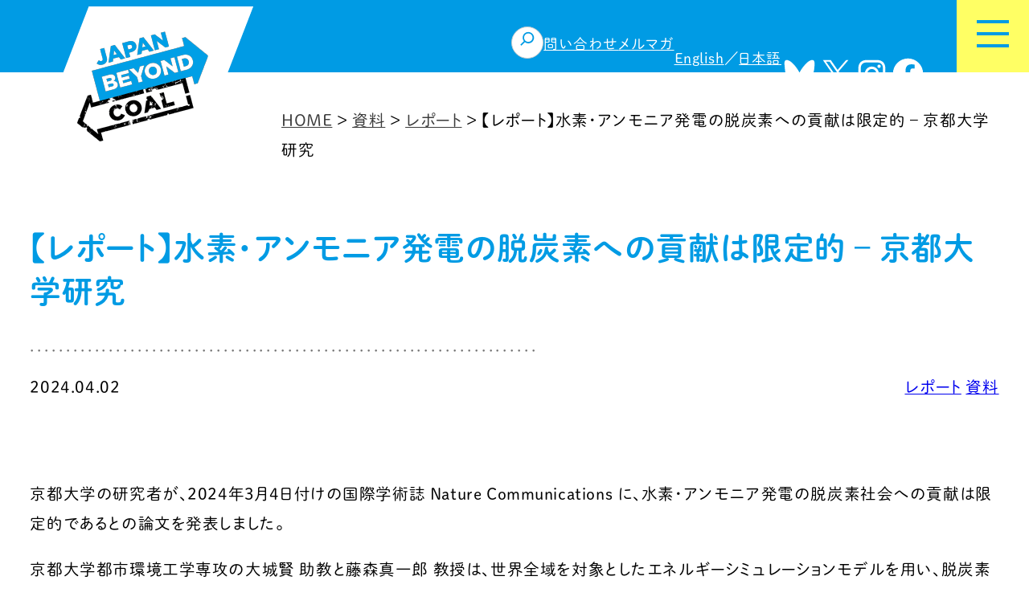

--- FILE ---
content_type: text/html; charset=UTF-8
request_url: https://beyond-coal.jp/documents/limited-impact-of-hydrogen_kyotouni/
body_size: 28092
content:
<!DOCTYPE html>
<html dir="ltr" lang="ja" prefix="og: https://ogp.me/ns#">
<head>
	<meta charset="UTF-8" />
	<meta name="viewport" content="width=device-width, initial-scale=1" />
	<style>img:is([sizes="auto" i], [sizes^="auto," i]) { contain-intrinsic-size: 3000px 1500px }</style>
	
		<!-- All in One SEO 4.8.5 - aioseo.com -->
		<title>【レポート】水素・アンモニア発電の脱炭素への貢献は限定的 – 京都大学研究 | Japan Beyond Coal 石炭火力発電所を2030年までにゼロに</title>
	<meta name="description" content="京都大学の研究者が、国際学術誌Nature Communications に、水素・アンモニア発電の脱炭素社会への貢献は限定的であるとの論文を発表しました。水素アンモニアなどは、再生可能エネルギーのバックアップ電源としては選択肢のひとつではあるものの、発電部門における水素・アンモニアの利用は限定的だと述べています。" />
	<meta name="robots" content="max-image-preview:large" />
	<meta name="author" content="beyond-coal-admin"/>
	<link rel="canonical" href="https://beyond-coal.jp/documents/limited-impact-of-hydrogen_kyotouni/" />
	<meta name="generator" content="All in One SEO (AIOSEO) 4.8.5" />
		<meta property="og:locale" content="ja_JP" />
		<meta property="og:site_name" content="Japan Beyond Coal 石炭火力発電所を2030年までにゼロに" />
		<meta property="og:type" content="article" />
		<meta property="og:title" content="【レポート】水素・アンモニア発電の脱炭素への貢献は限定的 – 京都大学研究 | Japan Beyond Coal 石炭火力発電所を2030年までにゼロに" />
		<meta property="og:description" content="京都大学の研究者が、国際学術誌Nature Communications に、水素・アンモニア発電の脱炭素社会への貢献は限定的であるとの論文を発表しました。水素・アンモニアなどは、再生可能エネルギーのバックアップ電源としては選択肢のひとつではあるものの、発電部門における水素・アンモニアの利用は限定的だと述べています。" />
		<meta property="og:url" content="https://beyond-coal.jp/documents/limited-impact-of-hydrogen_kyotouni/" />
		<meta property="og:image" content="https://beyond-coal.jp/beyond-coal/wp-content/uploads/2024/04/H2_pxclimateaction.jpg" />
		<meta property="og:image:secure_url" content="https://beyond-coal.jp/beyond-coal/wp-content/uploads/2024/04/H2_pxclimateaction.jpg" />
		<meta property="og:image:width" content="1280" />
		<meta property="og:image:height" content="879" />
		<meta property="article:published_time" content="2024-04-02T04:26:50+00:00" />
		<meta property="article:modified_time" content="2024-05-31T14:52:20+00:00" />
		<meta name="twitter:card" content="summary" />
		<meta name="twitter:title" content="【レポート】水素・アンモニア発電の脱炭素への貢献は限定的 – 京都大学研究 | Japan Beyond Coal 石炭火力発電所を2030年までにゼロに" />
		<meta name="twitter:description" content="京都大学の研究者が、国際学術誌Nature Communications に、水素・アンモニア発電の脱炭素社会への貢献は限定的であるとの論文を発表しました。水素・アンモニアなどは、再生可能エネルギーのバックアップ電源としては選択肢のひとつではあるものの、発電部門における水素・アンモニアの利用は限定的だと述べています。" />
		<meta name="twitter:image" content="https://beyond-coal.jp/beyond-coal/wp-content/uploads/2024/04/H2_pxclimateaction.jpg" />
		<script type="application/ld+json" class="aioseo-schema">
			{"@context":"https:\/\/schema.org","@graph":[{"@type":"Article","@id":"https:\/\/beyond-coal.jp\/documents\/limited-impact-of-hydrogen_kyotouni\/#article","name":"\u3010\u30ec\u30dd\u30fc\u30c8\u3011\u6c34\u7d20\u30fb\u30a2\u30f3\u30e2\u30cb\u30a2\u767a\u96fb\u306e\u8131\u70ad\u7d20\u3078\u306e\u8ca2\u732e\u306f\u9650\u5b9a\u7684 \u2013 \u4eac\u90fd\u5927\u5b66\u7814\u7a76 | Japan Beyond Coal \u77f3\u70ad\u706b\u529b\u767a\u96fb\u6240\u30922030\u5e74\u307e\u3067\u306b\u30bc\u30ed\u306b","headline":"\u3010\u30ec\u30dd\u30fc\u30c8\u3011\u6c34\u7d20\u30fb\u30a2\u30f3\u30e2\u30cb\u30a2\u767a\u96fb\u306e\u8131\u70ad\u7d20\u3078\u306e\u8ca2\u732e\u306f\u9650\u5b9a\u7684 &#8211; \u4eac\u90fd\u5927\u5b66\u7814\u7a76","author":{"@id":"https:\/\/beyond-coal.jp\/author\/beyond-coal-admin\/#author"},"publisher":{"@id":"https:\/\/beyond-coal.jp\/#organization"},"image":{"@type":"ImageObject","url":"https:\/\/beyond-coal.jp\/beyond-coal\/wp-content\/uploads\/2024\/04\/H2_pxclimateaction.jpg","width":1280,"height":879},"datePublished":"2024-04-02T13:26:50+09:00","dateModified":"2024-05-31T23:52:20+09:00","inLanguage":"ja","mainEntityOfPage":{"@id":"https:\/\/beyond-coal.jp\/documents\/limited-impact-of-hydrogen_kyotouni\/#webpage"},"isPartOf":{"@id":"https:\/\/beyond-coal.jp\/documents\/limited-impact-of-hydrogen_kyotouni\/#webpage"},"articleSection":"\u30ec\u30dd\u30fc\u30c8, \u8cc7\u6599, \u6c34\u7d20, \u8131\u70ad\u7d20"},{"@type":"BreadcrumbList","@id":"https:\/\/beyond-coal.jp\/documents\/limited-impact-of-hydrogen_kyotouni\/#breadcrumblist","itemListElement":[{"@type":"ListItem","@id":"https:\/\/beyond-coal.jp#listItem","position":1,"name":"\u30db\u30fc\u30e0","item":"https:\/\/beyond-coal.jp","nextItem":{"@type":"ListItem","@id":"https:\/\/beyond-coal.jp\/category\/documents\/#listItem","name":"\u8cc7\u6599"}},{"@type":"ListItem","@id":"https:\/\/beyond-coal.jp\/category\/documents\/#listItem","position":2,"name":"\u8cc7\u6599","item":"https:\/\/beyond-coal.jp\/category\/documents\/","nextItem":{"@type":"ListItem","@id":"https:\/\/beyond-coal.jp\/category\/documents\/report\/#listItem","name":"\u30ec\u30dd\u30fc\u30c8"},"previousItem":{"@type":"ListItem","@id":"https:\/\/beyond-coal.jp#listItem","name":"\u30db\u30fc\u30e0"}},{"@type":"ListItem","@id":"https:\/\/beyond-coal.jp\/category\/documents\/report\/#listItem","position":3,"name":"\u30ec\u30dd\u30fc\u30c8","item":"https:\/\/beyond-coal.jp\/category\/documents\/report\/","nextItem":{"@type":"ListItem","@id":"https:\/\/beyond-coal.jp\/documents\/limited-impact-of-hydrogen_kyotouni\/#listItem","name":"\u3010\u30ec\u30dd\u30fc\u30c8\u3011\u6c34\u7d20\u30fb\u30a2\u30f3\u30e2\u30cb\u30a2\u767a\u96fb\u306e\u8131\u70ad\u7d20\u3078\u306e\u8ca2\u732e\u306f\u9650\u5b9a\u7684 &#8211; \u4eac\u90fd\u5927\u5b66\u7814\u7a76"},"previousItem":{"@type":"ListItem","@id":"https:\/\/beyond-coal.jp\/category\/documents\/#listItem","name":"\u8cc7\u6599"}},{"@type":"ListItem","@id":"https:\/\/beyond-coal.jp\/documents\/limited-impact-of-hydrogen_kyotouni\/#listItem","position":4,"name":"\u3010\u30ec\u30dd\u30fc\u30c8\u3011\u6c34\u7d20\u30fb\u30a2\u30f3\u30e2\u30cb\u30a2\u767a\u96fb\u306e\u8131\u70ad\u7d20\u3078\u306e\u8ca2\u732e\u306f\u9650\u5b9a\u7684 &#8211; \u4eac\u90fd\u5927\u5b66\u7814\u7a76","previousItem":{"@type":"ListItem","@id":"https:\/\/beyond-coal.jp\/category\/documents\/report\/#listItem","name":"\u30ec\u30dd\u30fc\u30c8"}}]},{"@type":"Organization","@id":"https:\/\/beyond-coal.jp\/#organization","name":"Japan Beyond Coal \u77f3\u70ad\u706b\u529b\u767a\u96fb\u6240\u30922030\u5e74\u307e\u3067\u306b\u30bc\u30ed\u306b","description":"\u6c17\u5019\u5909\u52d5\u3092\u5f15\u304d\u8d77\u3053\u3059\u77f3\u70ad\u706b\u529b\u767a\u96fb\u304b\u3089\u518d\u751f\u53ef\u80fd\u30a8\u30cd\u30eb\u30ae\u30fc\u3078\u306e\u30b7\u30d5\u30c8\u3092\u5b9f\u73fe\u3055\u305b\u308b\u305f\u3081\u30012030\u5e74\u307e\u3067\u306b\u65e5\u672c\u306e\u77f3\u70ad\u706b\u529b\u767a\u96fb\u6240\u3092\u30bc\u30ed\u306b\u3057\u307e\u3057\u3087\u3046\u3002","url":"https:\/\/beyond-coal.jp\/","logo":{"@type":"ImageObject","url":"https:\/\/beyond-coal.jp\/beyond-coal\/wp-content\/uploads\/2020\/08\/logo.png","@id":"https:\/\/beyond-coal.jp\/documents\/limited-impact-of-hydrogen_kyotouni\/#organizationLogo","width":207,"height":175},"image":{"@id":"https:\/\/beyond-coal.jp\/documents\/limited-impact-of-hydrogen_kyotouni\/#organizationLogo"}},{"@type":"Person","@id":"https:\/\/beyond-coal.jp\/author\/beyond-coal-admin\/#author","url":"https:\/\/beyond-coal.jp\/author\/beyond-coal-admin\/","name":"beyond-coal-admin","image":{"@type":"ImageObject","@id":"https:\/\/beyond-coal.jp\/documents\/limited-impact-of-hydrogen_kyotouni\/#authorImage","url":"https:\/\/secure.gravatar.com\/avatar\/4cd0177fa6bbd2ae2cfc3df598baea236584f68e036ac6c051355103554ab0b6?s=96&d=mm&r=g","width":96,"height":96,"caption":"beyond-coal-admin"}},{"@type":"WebPage","@id":"https:\/\/beyond-coal.jp\/documents\/limited-impact-of-hydrogen_kyotouni\/#webpage","url":"https:\/\/beyond-coal.jp\/documents\/limited-impact-of-hydrogen_kyotouni\/","name":"\u3010\u30ec\u30dd\u30fc\u30c8\u3011\u6c34\u7d20\u30fb\u30a2\u30f3\u30e2\u30cb\u30a2\u767a\u96fb\u306e\u8131\u70ad\u7d20\u3078\u306e\u8ca2\u732e\u306f\u9650\u5b9a\u7684 \u2013 \u4eac\u90fd\u5927\u5b66\u7814\u7a76 | Japan Beyond Coal \u77f3\u70ad\u706b\u529b\u767a\u96fb\u6240\u30922030\u5e74\u307e\u3067\u306b\u30bc\u30ed\u306b","description":"\u4eac\u90fd\u5927\u5b66\u306e\u7814\u7a76\u8005\u304c\u3001\u56fd\u969b\u5b66\u8853\u8a8cNature Communications \u306b\u3001\u6c34\u7d20\u30fb\u30a2\u30f3\u30e2\u30cb\u30a2\u767a\u96fb\u306e\u8131\u70ad\u7d20\u793e\u4f1a\u3078\u306e\u8ca2\u732e\u306f\u9650\u5b9a\u7684\u3067\u3042\u308b\u3068\u306e\u8ad6\u6587\u3092\u767a\u8868\u3057\u307e\u3057\u305f\u3002\u6c34\u7d20\u30a2\u30f3\u30e2\u30cb\u30a2\u306a\u3069\u306f\u3001\u518d\u751f\u53ef\u80fd\u30a8\u30cd\u30eb\u30ae\u30fc\u306e\u30d0\u30c3\u30af\u30a2\u30c3\u30d7\u96fb\u6e90\u3068\u3057\u3066\u306f\u9078\u629e\u80a2\u306e\u3072\u3068\u3064\u3067\u306f\u3042\u308b\u3082\u306e\u306e\u3001\u767a\u96fb\u90e8\u9580\u306b\u304a\u3051\u308b\u6c34\u7d20\u30fb\u30a2\u30f3\u30e2\u30cb\u30a2\u306e\u5229\u7528\u306f\u9650\u5b9a\u7684\u3060\u3068\u8ff0\u3079\u3066\u3044\u307e\u3059\u3002","inLanguage":"ja","isPartOf":{"@id":"https:\/\/beyond-coal.jp\/#website"},"breadcrumb":{"@id":"https:\/\/beyond-coal.jp\/documents\/limited-impact-of-hydrogen_kyotouni\/#breadcrumblist"},"author":{"@id":"https:\/\/beyond-coal.jp\/author\/beyond-coal-admin\/#author"},"creator":{"@id":"https:\/\/beyond-coal.jp\/author\/beyond-coal-admin\/#author"},"image":{"@type":"ImageObject","url":"https:\/\/beyond-coal.jp\/beyond-coal\/wp-content\/uploads\/2024\/04\/H2_pxclimateaction.jpg","@id":"https:\/\/beyond-coal.jp\/documents\/limited-impact-of-hydrogen_kyotouni\/#mainImage","width":1280,"height":879},"primaryImageOfPage":{"@id":"https:\/\/beyond-coal.jp\/documents\/limited-impact-of-hydrogen_kyotouni\/#mainImage"},"datePublished":"2024-04-02T13:26:50+09:00","dateModified":"2024-05-31T23:52:20+09:00"},{"@type":"WebSite","@id":"https:\/\/beyond-coal.jp\/#website","url":"https:\/\/beyond-coal.jp\/","name":"Japan Beyond Coal \u77f3\u70ad\u706b\u529b\u767a\u96fb\u6240\u30922030\u5e74\u307e\u3067\u306b\u30bc\u30ed\u306b","description":"\u6c17\u5019\u5909\u52d5\u3092\u5f15\u304d\u8d77\u3053\u3059\u77f3\u70ad\u706b\u529b\u767a\u96fb\u304b\u3089\u518d\u751f\u53ef\u80fd\u30a8\u30cd\u30eb\u30ae\u30fc\u3078\u306e\u30b7\u30d5\u30c8\u3092\u5b9f\u73fe\u3055\u305b\u308b\u305f\u3081\u30012030\u5e74\u307e\u3067\u306b\u65e5\u672c\u306e\u77f3\u70ad\u706b\u529b\u767a\u96fb\u6240\u3092\u30bc\u30ed\u306b\u3057\u307e\u3057\u3087\u3046\u3002","inLanguage":"ja","publisher":{"@id":"https:\/\/beyond-coal.jp\/#organization"}}]}
		</script>
		<!-- All in One SEO -->


<link rel="alternate" type="application/rss+xml" title="Japan Beyond Coal 石炭火力発電所を2030年までにゼロに &raquo; フィード" href="https://beyond-coal.jp/feed/" />
<link rel="alternate" type="application/rss+xml" title="Japan Beyond Coal 石炭火力発電所を2030年までにゼロに &raquo; コメントフィード" href="https://beyond-coal.jp/comments/feed/" />
<link rel="alternate" type="application/rss+xml" title="Japan Beyond Coal 石炭火力発電所を2030年までにゼロに &raquo; 【レポート】水素・アンモニア発電の脱炭素への貢献は限定的 &#8211; 京都大学研究 のコメントのフィード" href="https://beyond-coal.jp/documents/limited-impact-of-hydrogen_kyotouni/feed/" />
		<!-- This site uses the Google Analytics by MonsterInsights plugin v9.6.1 - Using Analytics tracking - https://www.monsterinsights.com/ -->
							<script src="//www.googletagmanager.com/gtag/js?id=G-PBBW5HV7NQ"  data-cfasync="false" data-wpfc-render="false" async></script>
			<script data-cfasync="false" data-wpfc-render="false">
				var mi_version = '9.6.1';
				var mi_track_user = true;
				var mi_no_track_reason = '';
								var MonsterInsightsDefaultLocations = {"page_location":"https:\/\/beyond-coal.jp\/documents\/limited-impact-of-hydrogen_kyotouni\/"};
								if ( typeof MonsterInsightsPrivacyGuardFilter === 'function' ) {
					var MonsterInsightsLocations = (typeof MonsterInsightsExcludeQuery === 'object') ? MonsterInsightsPrivacyGuardFilter( MonsterInsightsExcludeQuery ) : MonsterInsightsPrivacyGuardFilter( MonsterInsightsDefaultLocations );
				} else {
					var MonsterInsightsLocations = (typeof MonsterInsightsExcludeQuery === 'object') ? MonsterInsightsExcludeQuery : MonsterInsightsDefaultLocations;
				}

								var disableStrs = [
										'ga-disable-G-PBBW5HV7NQ',
									];

				/* Function to detect opted out users */
				function __gtagTrackerIsOptedOut() {
					for (var index = 0; index < disableStrs.length; index++) {
						if (document.cookie.indexOf(disableStrs[index] + '=true') > -1) {
							return true;
						}
					}

					return false;
				}

				/* Disable tracking if the opt-out cookie exists. */
				if (__gtagTrackerIsOptedOut()) {
					for (var index = 0; index < disableStrs.length; index++) {
						window[disableStrs[index]] = true;
					}
				}

				/* Opt-out function */
				function __gtagTrackerOptout() {
					for (var index = 0; index < disableStrs.length; index++) {
						document.cookie = disableStrs[index] + '=true; expires=Thu, 31 Dec 2099 23:59:59 UTC; path=/';
						window[disableStrs[index]] = true;
					}
				}

				if ('undefined' === typeof gaOptout) {
					function gaOptout() {
						__gtagTrackerOptout();
					}
				}
								window.dataLayer = window.dataLayer || [];

				window.MonsterInsightsDualTracker = {
					helpers: {},
					trackers: {},
				};
				if (mi_track_user) {
					function __gtagDataLayer() {
						dataLayer.push(arguments);
					}

					function __gtagTracker(type, name, parameters) {
						if (!parameters) {
							parameters = {};
						}

						if (parameters.send_to) {
							__gtagDataLayer.apply(null, arguments);
							return;
						}

						if (type === 'event') {
														parameters.send_to = monsterinsights_frontend.v4_id;
							var hookName = name;
							if (typeof parameters['event_category'] !== 'undefined') {
								hookName = parameters['event_category'] + ':' + name;
							}

							if (typeof MonsterInsightsDualTracker.trackers[hookName] !== 'undefined') {
								MonsterInsightsDualTracker.trackers[hookName](parameters);
							} else {
								__gtagDataLayer('event', name, parameters);
							}
							
						} else {
							__gtagDataLayer.apply(null, arguments);
						}
					}

					__gtagTracker('js', new Date());
					__gtagTracker('set', {
						'developer_id.dZGIzZG': true,
											});
					if ( MonsterInsightsLocations.page_location ) {
						__gtagTracker('set', MonsterInsightsLocations);
					}
										__gtagTracker('config', 'G-PBBW5HV7NQ', {"forceSSL":"true","link_attribution":"true"} );
															window.gtag = __gtagTracker;										(function () {
						/* https://developers.google.com/analytics/devguides/collection/analyticsjs/ */
						/* ga and __gaTracker compatibility shim. */
						var noopfn = function () {
							return null;
						};
						var newtracker = function () {
							return new Tracker();
						};
						var Tracker = function () {
							return null;
						};
						var p = Tracker.prototype;
						p.get = noopfn;
						p.set = noopfn;
						p.send = function () {
							var args = Array.prototype.slice.call(arguments);
							args.unshift('send');
							__gaTracker.apply(null, args);
						};
						var __gaTracker = function () {
							var len = arguments.length;
							if (len === 0) {
								return;
							}
							var f = arguments[len - 1];
							if (typeof f !== 'object' || f === null || typeof f.hitCallback !== 'function') {
								if ('send' === arguments[0]) {
									var hitConverted, hitObject = false, action;
									if ('event' === arguments[1]) {
										if ('undefined' !== typeof arguments[3]) {
											hitObject = {
												'eventAction': arguments[3],
												'eventCategory': arguments[2],
												'eventLabel': arguments[4],
												'value': arguments[5] ? arguments[5] : 1,
											}
										}
									}
									if ('pageview' === arguments[1]) {
										if ('undefined' !== typeof arguments[2]) {
											hitObject = {
												'eventAction': 'page_view',
												'page_path': arguments[2],
											}
										}
									}
									if (typeof arguments[2] === 'object') {
										hitObject = arguments[2];
									}
									if (typeof arguments[5] === 'object') {
										Object.assign(hitObject, arguments[5]);
									}
									if ('undefined' !== typeof arguments[1].hitType) {
										hitObject = arguments[1];
										if ('pageview' === hitObject.hitType) {
											hitObject.eventAction = 'page_view';
										}
									}
									if (hitObject) {
										action = 'timing' === arguments[1].hitType ? 'timing_complete' : hitObject.eventAction;
										hitConverted = mapArgs(hitObject);
										__gtagTracker('event', action, hitConverted);
									}
								}
								return;
							}

							function mapArgs(args) {
								var arg, hit = {};
								var gaMap = {
									'eventCategory': 'event_category',
									'eventAction': 'event_action',
									'eventLabel': 'event_label',
									'eventValue': 'event_value',
									'nonInteraction': 'non_interaction',
									'timingCategory': 'event_category',
									'timingVar': 'name',
									'timingValue': 'value',
									'timingLabel': 'event_label',
									'page': 'page_path',
									'location': 'page_location',
									'title': 'page_title',
									'referrer' : 'page_referrer',
								};
								for (arg in args) {
																		if (!(!args.hasOwnProperty(arg) || !gaMap.hasOwnProperty(arg))) {
										hit[gaMap[arg]] = args[arg];
									} else {
										hit[arg] = args[arg];
									}
								}
								return hit;
							}

							try {
								f.hitCallback();
							} catch (ex) {
							}
						};
						__gaTracker.create = newtracker;
						__gaTracker.getByName = newtracker;
						__gaTracker.getAll = function () {
							return [];
						};
						__gaTracker.remove = noopfn;
						__gaTracker.loaded = true;
						window['__gaTracker'] = __gaTracker;
					})();
									} else {
										console.log("");
					(function () {
						function __gtagTracker() {
							return null;
						}

						window['__gtagTracker'] = __gtagTracker;
						window['gtag'] = __gtagTracker;
					})();
									}
			</script>
				<!-- / Google Analytics by MonsterInsights -->
		<script>
window._wpemojiSettings = {"baseUrl":"https:\/\/s.w.org\/images\/core\/emoji\/16.0.1\/72x72\/","ext":".png","svgUrl":"https:\/\/s.w.org\/images\/core\/emoji\/16.0.1\/svg\/","svgExt":".svg","source":{"concatemoji":"https:\/\/beyond-coal.jp\/beyond-coal\/wp-includes\/js\/wp-emoji-release.min.js?ver=6.8.2"}};
/*! This file is auto-generated */
!function(s,n){var o,i,e;function c(e){try{var t={supportTests:e,timestamp:(new Date).valueOf()};sessionStorage.setItem(o,JSON.stringify(t))}catch(e){}}function p(e,t,n){e.clearRect(0,0,e.canvas.width,e.canvas.height),e.fillText(t,0,0);var t=new Uint32Array(e.getImageData(0,0,e.canvas.width,e.canvas.height).data),a=(e.clearRect(0,0,e.canvas.width,e.canvas.height),e.fillText(n,0,0),new Uint32Array(e.getImageData(0,0,e.canvas.width,e.canvas.height).data));return t.every(function(e,t){return e===a[t]})}function u(e,t){e.clearRect(0,0,e.canvas.width,e.canvas.height),e.fillText(t,0,0);for(var n=e.getImageData(16,16,1,1),a=0;a<n.data.length;a++)if(0!==n.data[a])return!1;return!0}function f(e,t,n,a){switch(t){case"flag":return n(e,"\ud83c\udff3\ufe0f\u200d\u26a7\ufe0f","\ud83c\udff3\ufe0f\u200b\u26a7\ufe0f")?!1:!n(e,"\ud83c\udde8\ud83c\uddf6","\ud83c\udde8\u200b\ud83c\uddf6")&&!n(e,"\ud83c\udff4\udb40\udc67\udb40\udc62\udb40\udc65\udb40\udc6e\udb40\udc67\udb40\udc7f","\ud83c\udff4\u200b\udb40\udc67\u200b\udb40\udc62\u200b\udb40\udc65\u200b\udb40\udc6e\u200b\udb40\udc67\u200b\udb40\udc7f");case"emoji":return!a(e,"\ud83e\udedf")}return!1}function g(e,t,n,a){var r="undefined"!=typeof WorkerGlobalScope&&self instanceof WorkerGlobalScope?new OffscreenCanvas(300,150):s.createElement("canvas"),o=r.getContext("2d",{willReadFrequently:!0}),i=(o.textBaseline="top",o.font="600 32px Arial",{});return e.forEach(function(e){i[e]=t(o,e,n,a)}),i}function t(e){var t=s.createElement("script");t.src=e,t.defer=!0,s.head.appendChild(t)}"undefined"!=typeof Promise&&(o="wpEmojiSettingsSupports",i=["flag","emoji"],n.supports={everything:!0,everythingExceptFlag:!0},e=new Promise(function(e){s.addEventListener("DOMContentLoaded",e,{once:!0})}),new Promise(function(t){var n=function(){try{var e=JSON.parse(sessionStorage.getItem(o));if("object"==typeof e&&"number"==typeof e.timestamp&&(new Date).valueOf()<e.timestamp+604800&&"object"==typeof e.supportTests)return e.supportTests}catch(e){}return null}();if(!n){if("undefined"!=typeof Worker&&"undefined"!=typeof OffscreenCanvas&&"undefined"!=typeof URL&&URL.createObjectURL&&"undefined"!=typeof Blob)try{var e="postMessage("+g.toString()+"("+[JSON.stringify(i),f.toString(),p.toString(),u.toString()].join(",")+"));",a=new Blob([e],{type:"text/javascript"}),r=new Worker(URL.createObjectURL(a),{name:"wpTestEmojiSupports"});return void(r.onmessage=function(e){c(n=e.data),r.terminate(),t(n)})}catch(e){}c(n=g(i,f,p,u))}t(n)}).then(function(e){for(var t in e)n.supports[t]=e[t],n.supports.everything=n.supports.everything&&n.supports[t],"flag"!==t&&(n.supports.everythingExceptFlag=n.supports.everythingExceptFlag&&n.supports[t]);n.supports.everythingExceptFlag=n.supports.everythingExceptFlag&&!n.supports.flag,n.DOMReady=!1,n.readyCallback=function(){n.DOMReady=!0}}).then(function(){return e}).then(function(){var e;n.supports.everything||(n.readyCallback(),(e=n.source||{}).concatemoji?t(e.concatemoji):e.wpemoji&&e.twemoji&&(t(e.twemoji),t(e.wpemoji)))}))}((window,document),window._wpemojiSettings);
</script>
<style id='wp-block-search-inline-css'>
.wp-block-search__button{margin-left:10px;word-break:normal}.wp-block-search__button.has-icon{line-height:0}.wp-block-search__button svg{height:1.25em;min-height:24px;min-width:24px;width:1.25em;fill:currentColor;vertical-align:text-bottom}:where(.wp-block-search__button){border:1px solid #ccc;padding:6px 10px}.wp-block-search__inside-wrapper{display:flex;flex:auto;flex-wrap:nowrap;max-width:100%}.wp-block-search__label{width:100%}.wp-block-search__input{appearance:none;border:1px solid #949494;flex-grow:1;margin-left:0;margin-right:0;min-width:3rem;padding:8px;text-decoration:unset!important}.wp-block-search.wp-block-search__button-only .wp-block-search__button{box-sizing:border-box;display:flex;flex-shrink:0;justify-content:center;margin-left:0;max-width:100%}.wp-block-search.wp-block-search__button-only .wp-block-search__inside-wrapper{min-width:0!important;transition-property:width}.wp-block-search.wp-block-search__button-only .wp-block-search__input{flex-basis:100%;transition-duration:.3s}.wp-block-search.wp-block-search__button-only.wp-block-search__searchfield-hidden,.wp-block-search.wp-block-search__button-only.wp-block-search__searchfield-hidden .wp-block-search__inside-wrapper{overflow:hidden}.wp-block-search.wp-block-search__button-only.wp-block-search__searchfield-hidden .wp-block-search__input{border-left-width:0!important;border-right-width:0!important;flex-basis:0;flex-grow:0;margin:0;min-width:0!important;padding-left:0!important;padding-right:0!important;width:0!important}:where(.wp-block-search__input){font-family:inherit;font-size:inherit;font-style:inherit;font-weight:inherit;letter-spacing:inherit;line-height:inherit;text-transform:inherit}:where(.wp-block-search__button-inside .wp-block-search__inside-wrapper){border:1px solid #949494;box-sizing:border-box;padding:4px}:where(.wp-block-search__button-inside .wp-block-search__inside-wrapper) .wp-block-search__input{border:none;border-radius:0;padding:0 4px}:where(.wp-block-search__button-inside .wp-block-search__inside-wrapper) .wp-block-search__input:focus{outline:none}:where(.wp-block-search__button-inside .wp-block-search__inside-wrapper) :where(.wp-block-search__button){padding:4px 8px}.wp-block-search.aligncenter .wp-block-search__inside-wrapper{margin:auto}.wp-block[data-align=right] .wp-block-search.wp-block-search__button-only .wp-block-search__inside-wrapper{float:right}
</style>
<style id='wp-block-search-theme-inline-css'>
.wp-block-search .wp-block-search__label{font-weight:700}.wp-block-search__button{border:1px solid #ccc;padding:.375em .625em}
</style>
<style id='wp-block-navigation-link-inline-css'>
.wp-block-navigation .wp-block-navigation-item__label{overflow-wrap:break-word}.wp-block-navigation .wp-block-navigation-item__description{display:none}.link-ui-tools{border-top:1px solid #f0f0f0;padding:8px}.link-ui-block-inserter{padding-top:8px}.link-ui-block-inserter__back{margin-left:8px;text-transform:uppercase}
</style>
<link rel='stylesheet' id='wp-block-navigation-css' href='https://beyond-coal.jp/beyond-coal/wp-includes/blocks/navigation/style.min.css?ver=6.8.2' media='all' />
<style id='wp-block-group-inline-css'>
.wp-block-group{box-sizing:border-box}:where(.wp-block-group.wp-block-group-is-layout-constrained){position:relative}
</style>
<style id='wp-block-group-theme-inline-css'>
:where(.wp-block-group.has-background){padding:1.25em 2.375em}
</style>
<link rel='stylesheet' id='wp-block-social-links-css' href='https://beyond-coal.jp/beyond-coal/wp-includes/blocks/social-links/style.min.css?ver=6.8.2' media='all' />
<style id='wp-block-template-part-theme-inline-css'>
:root :where(.wp-block-template-part.has-background){margin-bottom:0;margin-top:0;padding:1.25em 2.375em}
</style>
<style id='wp-block-post-title-inline-css'>
.wp-block-post-title{box-sizing:border-box;word-break:break-word}.wp-block-post-title :where(a){display:inline-block;font-family:inherit;font-size:inherit;font-style:inherit;font-weight:inherit;letter-spacing:inherit;line-height:inherit;text-decoration:inherit}
</style>
<style id='wp-block-separator-inline-css'>
@charset "UTF-8";.wp-block-separator{border:none;border-top:2px solid}:root :where(.wp-block-separator.is-style-dots){height:auto;line-height:1;text-align:center}:root :where(.wp-block-separator.is-style-dots):before{color:currentColor;content:"···";font-family:serif;font-size:1.5em;letter-spacing:2em;padding-left:2em}.wp-block-separator.is-style-dots{background:none!important;border:none!important}
</style>
<style id='wp-block-separator-theme-inline-css'>
.wp-block-separator.has-css-opacity{opacity:.4}.wp-block-separator{border:none;border-bottom:2px solid;margin-left:auto;margin-right:auto}.wp-block-separator.has-alpha-channel-opacity{opacity:1}.wp-block-separator:not(.is-style-wide):not(.is-style-dots){width:100px}.wp-block-separator.has-background:not(.is-style-dots){border-bottom:none;height:1px}.wp-block-separator.has-background:not(.is-style-wide):not(.is-style-dots){height:2px}
</style>
<style id='wp-block-post-date-inline-css'>
.wp-block-post-date{box-sizing:border-box}
</style>
<style id='wp-block-post-terms-inline-css'>
.wp-block-post-terms{box-sizing:border-box}.wp-block-post-terms .wp-block-post-terms__separator{white-space:pre-wrap}
</style>
<style id='wp-block-paragraph-inline-css'>
.is-small-text{font-size:.875em}.is-regular-text{font-size:1em}.is-large-text{font-size:2.25em}.is-larger-text{font-size:3em}.has-drop-cap:not(:focus):first-letter{float:left;font-size:8.4em;font-style:normal;font-weight:100;line-height:.68;margin:.05em .1em 0 0;text-transform:uppercase}body.rtl .has-drop-cap:not(:focus):first-letter{float:none;margin-left:.1em}p.has-drop-cap.has-background{overflow:hidden}:root :where(p.has-background){padding:1.25em 2.375em}:where(p.has-text-color:not(.has-link-color)) a{color:inherit}p.has-text-align-left[style*="writing-mode:vertical-lr"],p.has-text-align-right[style*="writing-mode:vertical-rl"]{rotate:180deg}
</style>
<style id='wp-block-list-inline-css'>
ol,ul{box-sizing:border-box}:root :where(.wp-block-list.has-background){padding:1.25em 2.375em}
</style>
<style id='wp-block-heading-inline-css'>
h1.has-background,h2.has-background,h3.has-background,h4.has-background,h5.has-background,h6.has-background{padding:1.25em 2.375em}h1.has-text-align-left[style*=writing-mode]:where([style*=vertical-lr]),h1.has-text-align-right[style*=writing-mode]:where([style*=vertical-rl]),h2.has-text-align-left[style*=writing-mode]:where([style*=vertical-lr]),h2.has-text-align-right[style*=writing-mode]:where([style*=vertical-rl]),h3.has-text-align-left[style*=writing-mode]:where([style*=vertical-lr]),h3.has-text-align-right[style*=writing-mode]:where([style*=vertical-rl]),h4.has-text-align-left[style*=writing-mode]:where([style*=vertical-lr]),h4.has-text-align-right[style*=writing-mode]:where([style*=vertical-rl]),h5.has-text-align-left[style*=writing-mode]:where([style*=vertical-lr]),h5.has-text-align-right[style*=writing-mode]:where([style*=vertical-rl]),h6.has-text-align-left[style*=writing-mode]:where([style*=vertical-lr]),h6.has-text-align-right[style*=writing-mode]:where([style*=vertical-rl]){rotate:180deg}
</style>
<style id='wp-block-post-content-inline-css'>
.wp-block-post-content{display:flow-root}
</style>
<link rel='stylesheet' id='wp-block-image-css' href='https://beyond-coal.jp/beyond-coal/wp-includes/blocks/image/style.min.css?ver=6.8.2' media='all' />
<style id='wp-block-image-theme-inline-css'>
:root :where(.wp-block-image figcaption){color:#555;font-size:13px;text-align:center}.is-dark-theme :root :where(.wp-block-image figcaption){color:#ffffffa6}.wp-block-image{margin:0 0 1em}
</style>
<style id='wp-block-columns-inline-css'>
.wp-block-columns{align-items:normal!important;box-sizing:border-box;display:flex;flex-wrap:wrap!important}@media (min-width:782px){.wp-block-columns{flex-wrap:nowrap!important}}.wp-block-columns.are-vertically-aligned-top{align-items:flex-start}.wp-block-columns.are-vertically-aligned-center{align-items:center}.wp-block-columns.are-vertically-aligned-bottom{align-items:flex-end}@media (max-width:781px){.wp-block-columns:not(.is-not-stacked-on-mobile)>.wp-block-column{flex-basis:100%!important}}@media (min-width:782px){.wp-block-columns:not(.is-not-stacked-on-mobile)>.wp-block-column{flex-basis:0;flex-grow:1}.wp-block-columns:not(.is-not-stacked-on-mobile)>.wp-block-column[style*=flex-basis]{flex-grow:0}}.wp-block-columns.is-not-stacked-on-mobile{flex-wrap:nowrap!important}.wp-block-columns.is-not-stacked-on-mobile>.wp-block-column{flex-basis:0;flex-grow:1}.wp-block-columns.is-not-stacked-on-mobile>.wp-block-column[style*=flex-basis]{flex-grow:0}:where(.wp-block-columns){margin-bottom:1.75em}:where(.wp-block-columns.has-background){padding:1.25em 2.375em}.wp-block-column{flex-grow:1;min-width:0;overflow-wrap:break-word;word-break:break-word}.wp-block-column.is-vertically-aligned-top{align-self:flex-start}.wp-block-column.is-vertically-aligned-center{align-self:center}.wp-block-column.is-vertically-aligned-bottom{align-self:flex-end}.wp-block-column.is-vertically-aligned-stretch{align-self:stretch}.wp-block-column.is-vertically-aligned-bottom,.wp-block-column.is-vertically-aligned-center,.wp-block-column.is-vertically-aligned-top{width:100%}
</style>
<style id='wp-block-button-inline-css'>
.wp-block-button__link{align-content:center;box-sizing:border-box;cursor:pointer;display:inline-block;height:100%;text-align:center;word-break:break-word}.wp-block-button__link.aligncenter{text-align:center}.wp-block-button__link.alignright{text-align:right}:where(.wp-block-button__link){border-radius:9999px;box-shadow:none;padding:calc(.667em + 2px) calc(1.333em + 2px);text-decoration:none}.wp-block-button[style*=text-decoration] .wp-block-button__link{text-decoration:inherit}.wp-block-buttons>.wp-block-button.has-custom-width{max-width:none}.wp-block-buttons>.wp-block-button.has-custom-width .wp-block-button__link{width:100%}.wp-block-buttons>.wp-block-button.has-custom-font-size .wp-block-button__link{font-size:inherit}.wp-block-buttons>.wp-block-button.wp-block-button__width-25{width:calc(25% - var(--wp--style--block-gap, .5em)*.75)}.wp-block-buttons>.wp-block-button.wp-block-button__width-50{width:calc(50% - var(--wp--style--block-gap, .5em)*.5)}.wp-block-buttons>.wp-block-button.wp-block-button__width-75{width:calc(75% - var(--wp--style--block-gap, .5em)*.25)}.wp-block-buttons>.wp-block-button.wp-block-button__width-100{flex-basis:100%;width:100%}.wp-block-buttons.is-vertical>.wp-block-button.wp-block-button__width-25{width:25%}.wp-block-buttons.is-vertical>.wp-block-button.wp-block-button__width-50{width:50%}.wp-block-buttons.is-vertical>.wp-block-button.wp-block-button__width-75{width:75%}.wp-block-button.is-style-squared,.wp-block-button__link.wp-block-button.is-style-squared{border-radius:0}.wp-block-button.no-border-radius,.wp-block-button__link.no-border-radius{border-radius:0!important}:root :where(.wp-block-button .wp-block-button__link.is-style-outline),:root :where(.wp-block-button.is-style-outline>.wp-block-button__link){border:2px solid;padding:.667em 1.333em}:root :where(.wp-block-button .wp-block-button__link.is-style-outline:not(.has-text-color)),:root :where(.wp-block-button.is-style-outline>.wp-block-button__link:not(.has-text-color)){color:currentColor}:root :where(.wp-block-button .wp-block-button__link.is-style-outline:not(.has-background)),:root :where(.wp-block-button.is-style-outline>.wp-block-button__link:not(.has-background)){background-color:initial;background-image:none}
</style>
<style id='wp-block-buttons-inline-css'>
.wp-block-buttons{box-sizing:border-box}.wp-block-buttons.is-vertical{flex-direction:column}.wp-block-buttons.is-vertical>.wp-block-button:last-child{margin-bottom:0}.wp-block-buttons>.wp-block-button{display:inline-block;margin:0}.wp-block-buttons.is-content-justification-left{justify-content:flex-start}.wp-block-buttons.is-content-justification-left.is-vertical{align-items:flex-start}.wp-block-buttons.is-content-justification-center{justify-content:center}.wp-block-buttons.is-content-justification-center.is-vertical{align-items:center}.wp-block-buttons.is-content-justification-right{justify-content:flex-end}.wp-block-buttons.is-content-justification-right.is-vertical{align-items:flex-end}.wp-block-buttons.is-content-justification-space-between{justify-content:space-between}.wp-block-buttons.aligncenter{text-align:center}.wp-block-buttons:not(.is-content-justification-space-between,.is-content-justification-right,.is-content-justification-left,.is-content-justification-center) .wp-block-button.aligncenter{margin-left:auto;margin-right:auto;width:100%}.wp-block-buttons[style*=text-decoration] .wp-block-button,.wp-block-buttons[style*=text-decoration] .wp-block-button__link{text-decoration:inherit}.wp-block-buttons.has-custom-font-size .wp-block-button__link{font-size:inherit}.wp-block-buttons .wp-block-button__link{width:100%}.wp-block-button.aligncenter{text-align:center}
</style>
<style id='wp-emoji-styles-inline-css'>

	img.wp-smiley, img.emoji {
		display: inline !important;
		border: none !important;
		box-shadow: none !important;
		height: 1em !important;
		width: 1em !important;
		margin: 0 0.07em !important;
		vertical-align: -0.1em !important;
		background: none !important;
		padding: 0 !important;
	}
</style>
<style id='wp-block-library-inline-css'>
:root{--wp-admin-theme-color:#007cba;--wp-admin-theme-color--rgb:0,124,186;--wp-admin-theme-color-darker-10:#006ba1;--wp-admin-theme-color-darker-10--rgb:0,107,161;--wp-admin-theme-color-darker-20:#005a87;--wp-admin-theme-color-darker-20--rgb:0,90,135;--wp-admin-border-width-focus:2px;--wp-block-synced-color:#7a00df;--wp-block-synced-color--rgb:122,0,223;--wp-bound-block-color:var(--wp-block-synced-color)}@media (min-resolution:192dpi){:root{--wp-admin-border-width-focus:1.5px}}.wp-element-button{cursor:pointer}:root{--wp--preset--font-size--normal:16px;--wp--preset--font-size--huge:42px}:root .has-very-light-gray-background-color{background-color:#eee}:root .has-very-dark-gray-background-color{background-color:#313131}:root .has-very-light-gray-color{color:#eee}:root .has-very-dark-gray-color{color:#313131}:root .has-vivid-green-cyan-to-vivid-cyan-blue-gradient-background{background:linear-gradient(135deg,#00d084,#0693e3)}:root .has-purple-crush-gradient-background{background:linear-gradient(135deg,#34e2e4,#4721fb 50%,#ab1dfe)}:root .has-hazy-dawn-gradient-background{background:linear-gradient(135deg,#faaca8,#dad0ec)}:root .has-subdued-olive-gradient-background{background:linear-gradient(135deg,#fafae1,#67a671)}:root .has-atomic-cream-gradient-background{background:linear-gradient(135deg,#fdd79a,#004a59)}:root .has-nightshade-gradient-background{background:linear-gradient(135deg,#330968,#31cdcf)}:root .has-midnight-gradient-background{background:linear-gradient(135deg,#020381,#2874fc)}.has-regular-font-size{font-size:1em}.has-larger-font-size{font-size:2.625em}.has-normal-font-size{font-size:var(--wp--preset--font-size--normal)}.has-huge-font-size{font-size:var(--wp--preset--font-size--huge)}.has-text-align-center{text-align:center}.has-text-align-left{text-align:left}.has-text-align-right{text-align:right}#end-resizable-editor-section{display:none}.aligncenter{clear:both}.items-justified-left{justify-content:flex-start}.items-justified-center{justify-content:center}.items-justified-right{justify-content:flex-end}.items-justified-space-between{justify-content:space-between}.screen-reader-text{border:0;clip-path:inset(50%);height:1px;margin:-1px;overflow:hidden;padding:0;position:absolute;width:1px;word-wrap:normal!important}.screen-reader-text:focus{background-color:#ddd;clip-path:none;color:#444;display:block;font-size:1em;height:auto;left:5px;line-height:normal;padding:15px 23px 14px;text-decoration:none;top:5px;width:auto;z-index:100000}html :where(.has-border-color){border-style:solid}html :where([style*=border-top-color]){border-top-style:solid}html :where([style*=border-right-color]){border-right-style:solid}html :where([style*=border-bottom-color]){border-bottom-style:solid}html :where([style*=border-left-color]){border-left-style:solid}html :where([style*=border-width]){border-style:solid}html :where([style*=border-top-width]){border-top-style:solid}html :where([style*=border-right-width]){border-right-style:solid}html :where([style*=border-bottom-width]){border-bottom-style:solid}html :where([style*=border-left-width]){border-left-style:solid}html :where(img[class*=wp-image-]){height:auto;max-width:100%}:where(figure){margin:0 0 1em}html :where(.is-position-sticky){--wp-admin--admin-bar--position-offset:var(--wp-admin--admin-bar--height,0px)}@media screen and (max-width:600px){html :where(.is-position-sticky){--wp-admin--admin-bar--position-offset:0px}}
</style>
<style id='global-styles-inline-css'>
:root{--wp--preset--aspect-ratio--square: 1;--wp--preset--aspect-ratio--4-3: 4/3;--wp--preset--aspect-ratio--3-4: 3/4;--wp--preset--aspect-ratio--3-2: 3/2;--wp--preset--aspect-ratio--2-3: 2/3;--wp--preset--aspect-ratio--16-9: 16/9;--wp--preset--aspect-ratio--9-16: 9/16;--wp--preset--color--black: #000000;--wp--preset--color--cyan-bluish-gray: #abb8c3;--wp--preset--color--white: #ffffff;--wp--preset--color--pale-pink: #f78da7;--wp--preset--color--vivid-red: #cf2e2e;--wp--preset--color--luminous-vivid-orange: #ff6900;--wp--preset--color--luminous-vivid-amber: #fcb900;--wp--preset--color--light-green-cyan: #7bdcb5;--wp--preset--color--vivid-green-cyan: #00d084;--wp--preset--color--pale-cyan-blue: #8ed1fc;--wp--preset--color--vivid-cyan-blue: #0693e3;--wp--preset--color--vivid-purple: #9b51e0;--wp--preset--color--base: #3c3c3c;--wp--preset--color--primary: #009be4;--wp--preset--color--contrast: #ffff64;--wp--preset--color--secondary: #ffd200;--wp--preset--color--tertiary: #8cdcff;--wp--preset--color--gray: #737373;--wp--preset--color--gray-02: #e1e1e1;--wp--preset--color--green: #3eb370;--wp--preset--color--orange: #ed6d1f;--wp--preset--color--red: #c11920;--wp--preset--color--bordeaux: #790000;--wp--preset--gradient--vivid-cyan-blue-to-vivid-purple: linear-gradient(135deg,rgba(6,147,227,1) 0%,rgb(155,81,224) 100%);--wp--preset--gradient--light-green-cyan-to-vivid-green-cyan: linear-gradient(135deg,rgb(122,220,180) 0%,rgb(0,208,130) 100%);--wp--preset--gradient--luminous-vivid-amber-to-luminous-vivid-orange: linear-gradient(135deg,rgba(252,185,0,1) 0%,rgba(255,105,0,1) 100%);--wp--preset--gradient--luminous-vivid-orange-to-vivid-red: linear-gradient(135deg,rgba(255,105,0,1) 0%,rgb(207,46,46) 100%);--wp--preset--gradient--very-light-gray-to-cyan-bluish-gray: linear-gradient(135deg,rgb(238,238,238) 0%,rgb(169,184,195) 100%);--wp--preset--gradient--cool-to-warm-spectrum: linear-gradient(135deg,rgb(74,234,220) 0%,rgb(151,120,209) 20%,rgb(207,42,186) 40%,rgb(238,44,130) 60%,rgb(251,105,98) 80%,rgb(254,248,76) 100%);--wp--preset--gradient--blush-light-purple: linear-gradient(135deg,rgb(255,206,236) 0%,rgb(152,150,240) 100%);--wp--preset--gradient--blush-bordeaux: linear-gradient(135deg,rgb(254,205,165) 0%,rgb(254,45,45) 50%,rgb(107,0,62) 100%);--wp--preset--gradient--luminous-dusk: linear-gradient(135deg,rgb(255,203,112) 0%,rgb(199,81,192) 50%,rgb(65,88,208) 100%);--wp--preset--gradient--pale-ocean: linear-gradient(135deg,rgb(255,245,203) 0%,rgb(182,227,212) 50%,rgb(51,167,181) 100%);--wp--preset--gradient--electric-grass: linear-gradient(135deg,rgb(202,248,128) 0%,rgb(113,206,126) 100%);--wp--preset--gradient--midnight: linear-gradient(135deg,rgb(2,3,129) 0%,rgb(40,116,252) 100%);--wp--preset--font-size--small: clamp(10px, 0.625rem + ((1vw - 3.2px) * 0.577), 16px);--wp--preset--font-size--medium: clamp(14px, 0.875rem + ((1vw - 3.2px) * 0.577), 20px);--wp--preset--font-size--large: clamp(23px, 1.438rem + ((1vw - 3.2px) * 1.635), 40px);--wp--preset--font-size--x-large: clamp(23px, 1.438rem + ((1vw - 3.2px) * 2.115), 45px);--wp--preset--font-size--size-18: clamp(12px, 0.75rem + ((1vw - 3.2px) * 0.577), 18px);--wp--preset--font-size--size-22: clamp(14px, 0.875rem + ((1vw - 3.2px) * 0.769), 22px);--wp--preset--font-size--size-24: clamp(14px, 0.875rem + ((1vw - 3.2px) * 0.962), 24px);--wp--preset--font-size--size-26: clamp(14px, 0.875rem + ((1vw - 3.2px) * 1.154), 26px);--wp--preset--font-size--size-28: clamp(15px, 0.938rem + ((1vw - 3.2px) * 1.25), 28px);--wp--preset--font-size--size-30: clamp(15px, 0.938rem + ((1vw - 3.2px) * 1.442), 30px);--wp--preset--font-size--size-32: clamp(15px, 0.938rem + ((1vw - 3.2px) * 1.635), 32px);--wp--preset--font-size--size-34: clamp(24px, 1.5rem + ((1vw - 3.2px) * 0.962), 34px);--wp--preset--font-size--size-36: clamp(15px, 0.938rem + ((1vw - 3.2px) * 2.019), 36px);--wp--preset--font-size--size-38: clamp(19px, 1.188rem + ((1vw - 3.2px) * 1.827), 38px);--wp--preset--font-size--xx-large: clamp(22px, 1.375rem + ((1vw - 3.2px) * 2.692), 50px);--wp--preset--font-size--size-60: clamp(22px, 1.375rem + ((1vw - 3.2px) * 3.654), 60px);--wp--preset--font-family--default-font: dnp-shuei-mgothic-std, sans-serif;--wp--preset--spacing--20: 0.44rem;--wp--preset--spacing--30: 20px;--wp--preset--spacing--40: clamp(1.25rem, 1.054rem + 0.98vw, 1.875rem);--wp--preset--spacing--50: clamp(1.25rem, 0.858rem + 1.96vw, 2.5rem);--wp--preset--spacing--60: clamp(1.25rem, 0.662rem + 2.94vw, 3.125rem);--wp--preset--spacing--70: clamp(1.875rem, 0.895rem + 4.9vw, 5rem);--wp--preset--spacing--80: clamp(1.875rem, -0.674rem + 12.75vw, 10rem);--wp--preset--shadow--natural: 6px 6px 9px rgba(0, 0, 0, 0.2);--wp--preset--shadow--deep: 12px 12px 50px rgba(0, 0, 0, 0.4);--wp--preset--shadow--sharp: 6px 6px 0px rgba(0, 0, 0, 0.2);--wp--preset--shadow--outlined: 6px 6px 0px -3px rgba(255, 255, 255, 1), 6px 6px rgba(0, 0, 0, 1);--wp--preset--shadow--crisp: 6px 6px 0px rgba(0, 0, 0, 1);}:root { --wp--style--global--content-size: 1100px;--wp--style--global--wide-size: 1360px; }:where(body) { margin: 0; }.wp-site-blocks { padding-top: var(--wp--style--root--padding-top); padding-bottom: var(--wp--style--root--padding-bottom); }.has-global-padding { padding-right: var(--wp--style--root--padding-right); padding-left: var(--wp--style--root--padding-left); }.has-global-padding > .alignfull { margin-right: calc(var(--wp--style--root--padding-right) * -1); margin-left: calc(var(--wp--style--root--padding-left) * -1); }.has-global-padding :where(:not(.alignfull.is-layout-flow) > .has-global-padding:not(.wp-block-block, .alignfull)) { padding-right: 0; padding-left: 0; }.has-global-padding :where(:not(.alignfull.is-layout-flow) > .has-global-padding:not(.wp-block-block, .alignfull)) > .alignfull { margin-left: 0; margin-right: 0; }.wp-site-blocks > .alignleft { float: left; margin-right: 2em; }.wp-site-blocks > .alignright { float: right; margin-left: 2em; }.wp-site-blocks > .aligncenter { justify-content: center; margin-left: auto; margin-right: auto; }:where(.wp-site-blocks) > * { margin-block-start: 24px; margin-block-end: 0; }:where(.wp-site-blocks) > :first-child { margin-block-start: 0; }:where(.wp-site-blocks) > :last-child { margin-block-end: 0; }:root { --wp--style--block-gap: 24px; }:root :where(.is-layout-flow) > :first-child{margin-block-start: 0;}:root :where(.is-layout-flow) > :last-child{margin-block-end: 0;}:root :where(.is-layout-flow) > *{margin-block-start: 24px;margin-block-end: 0;}:root :where(.is-layout-constrained) > :first-child{margin-block-start: 0;}:root :where(.is-layout-constrained) > :last-child{margin-block-end: 0;}:root :where(.is-layout-constrained) > *{margin-block-start: 24px;margin-block-end: 0;}:root :where(.is-layout-flex){gap: 24px;}:root :where(.is-layout-grid){gap: 24px;}.is-layout-flow > .alignleft{float: left;margin-inline-start: 0;margin-inline-end: 2em;}.is-layout-flow > .alignright{float: right;margin-inline-start: 2em;margin-inline-end: 0;}.is-layout-flow > .aligncenter{margin-left: auto !important;margin-right: auto !important;}.is-layout-constrained > .alignleft{float: left;margin-inline-start: 0;margin-inline-end: 2em;}.is-layout-constrained > .alignright{float: right;margin-inline-start: 2em;margin-inline-end: 0;}.is-layout-constrained > .aligncenter{margin-left: auto !important;margin-right: auto !important;}.is-layout-constrained > :where(:not(.alignleft):not(.alignright):not(.alignfull)){max-width: var(--wp--style--global--content-size);margin-left: auto !important;margin-right: auto !important;}.is-layout-constrained > .alignwide{max-width: var(--wp--style--global--wide-size);}body .is-layout-flex{display: flex;}.is-layout-flex{flex-wrap: wrap;align-items: center;}.is-layout-flex > :is(*, div){margin: 0;}body .is-layout-grid{display: grid;}.is-layout-grid > :is(*, div){margin: 0;}body{font-family: var(--wp--preset--font-family--default-font);font-size: var(--wp--preset--font-size--medium);line-height: 1.9;--wp--style--root--padding-top: 0px;--wp--style--root--padding-right: var(--wp--preset--spacing--40);--wp--style--root--padding-bottom: 0px;--wp--style--root--padding-left: var(--wp--preset--spacing--40);}a:where(:not(.wp-element-button)){color: var(--wp--preset--color--primary);text-decoration: none;}:root :where(a:where(:not(.wp-element-button)):hover){color: #009be3ba;}h1, h2, h3, h4, h5, h6{line-height: 1.4;}h1{color: var(--wp--preset--color--primary);font-size: var(--wp--preset--font-size--xx-large);}h2{font-size: var(--wp--preset--font-size--x-large);}h3{color: var(--wp--preset--color--primary);font-size: var(--wp--preset--font-size--large);}h4{font-size: var(--wp--preset--font-size--size34);}:root :where(.wp-element-button, .wp-block-button__link){background-color: #32373c;border-width: 0;color: #fff;font-family: var(--wp--preset--font-family--default-font);font-size: var(--wp--preset--font-size--size22);line-height: inherit;padding: calc(0.667em + 2px) calc(1.333em + 2px);text-decoration: none;}.has-black-color{color: var(--wp--preset--color--black) !important;}.has-cyan-bluish-gray-color{color: var(--wp--preset--color--cyan-bluish-gray) !important;}.has-white-color{color: var(--wp--preset--color--white) !important;}.has-pale-pink-color{color: var(--wp--preset--color--pale-pink) !important;}.has-vivid-red-color{color: var(--wp--preset--color--vivid-red) !important;}.has-luminous-vivid-orange-color{color: var(--wp--preset--color--luminous-vivid-orange) !important;}.has-luminous-vivid-amber-color{color: var(--wp--preset--color--luminous-vivid-amber) !important;}.has-light-green-cyan-color{color: var(--wp--preset--color--light-green-cyan) !important;}.has-vivid-green-cyan-color{color: var(--wp--preset--color--vivid-green-cyan) !important;}.has-pale-cyan-blue-color{color: var(--wp--preset--color--pale-cyan-blue) !important;}.has-vivid-cyan-blue-color{color: var(--wp--preset--color--vivid-cyan-blue) !important;}.has-vivid-purple-color{color: var(--wp--preset--color--vivid-purple) !important;}.has-base-color{color: var(--wp--preset--color--base) !important;}.has-primary-color{color: var(--wp--preset--color--primary) !important;}.has-contrast-color{color: var(--wp--preset--color--contrast) !important;}.has-secondary-color{color: var(--wp--preset--color--secondary) !important;}.has-tertiary-color{color: var(--wp--preset--color--tertiary) !important;}.has-gray-color{color: var(--wp--preset--color--gray) !important;}.has-gray-02-color{color: var(--wp--preset--color--gray-02) !important;}.has-green-color{color: var(--wp--preset--color--green) !important;}.has-orange-color{color: var(--wp--preset--color--orange) !important;}.has-red-color{color: var(--wp--preset--color--red) !important;}.has-bordeaux-color{color: var(--wp--preset--color--bordeaux) !important;}.has-black-background-color{background-color: var(--wp--preset--color--black) !important;}.has-cyan-bluish-gray-background-color{background-color: var(--wp--preset--color--cyan-bluish-gray) !important;}.has-white-background-color{background-color: var(--wp--preset--color--white) !important;}.has-pale-pink-background-color{background-color: var(--wp--preset--color--pale-pink) !important;}.has-vivid-red-background-color{background-color: var(--wp--preset--color--vivid-red) !important;}.has-luminous-vivid-orange-background-color{background-color: var(--wp--preset--color--luminous-vivid-orange) !important;}.has-luminous-vivid-amber-background-color{background-color: var(--wp--preset--color--luminous-vivid-amber) !important;}.has-light-green-cyan-background-color{background-color: var(--wp--preset--color--light-green-cyan) !important;}.has-vivid-green-cyan-background-color{background-color: var(--wp--preset--color--vivid-green-cyan) !important;}.has-pale-cyan-blue-background-color{background-color: var(--wp--preset--color--pale-cyan-blue) !important;}.has-vivid-cyan-blue-background-color{background-color: var(--wp--preset--color--vivid-cyan-blue) !important;}.has-vivid-purple-background-color{background-color: var(--wp--preset--color--vivid-purple) !important;}.has-base-background-color{background-color: var(--wp--preset--color--base) !important;}.has-primary-background-color{background-color: var(--wp--preset--color--primary) !important;}.has-contrast-background-color{background-color: var(--wp--preset--color--contrast) !important;}.has-secondary-background-color{background-color: var(--wp--preset--color--secondary) !important;}.has-tertiary-background-color{background-color: var(--wp--preset--color--tertiary) !important;}.has-gray-background-color{background-color: var(--wp--preset--color--gray) !important;}.has-gray-02-background-color{background-color: var(--wp--preset--color--gray-02) !important;}.has-green-background-color{background-color: var(--wp--preset--color--green) !important;}.has-orange-background-color{background-color: var(--wp--preset--color--orange) !important;}.has-red-background-color{background-color: var(--wp--preset--color--red) !important;}.has-bordeaux-background-color{background-color: var(--wp--preset--color--bordeaux) !important;}.has-black-border-color{border-color: var(--wp--preset--color--black) !important;}.has-cyan-bluish-gray-border-color{border-color: var(--wp--preset--color--cyan-bluish-gray) !important;}.has-white-border-color{border-color: var(--wp--preset--color--white) !important;}.has-pale-pink-border-color{border-color: var(--wp--preset--color--pale-pink) !important;}.has-vivid-red-border-color{border-color: var(--wp--preset--color--vivid-red) !important;}.has-luminous-vivid-orange-border-color{border-color: var(--wp--preset--color--luminous-vivid-orange) !important;}.has-luminous-vivid-amber-border-color{border-color: var(--wp--preset--color--luminous-vivid-amber) !important;}.has-light-green-cyan-border-color{border-color: var(--wp--preset--color--light-green-cyan) !important;}.has-vivid-green-cyan-border-color{border-color: var(--wp--preset--color--vivid-green-cyan) !important;}.has-pale-cyan-blue-border-color{border-color: var(--wp--preset--color--pale-cyan-blue) !important;}.has-vivid-cyan-blue-border-color{border-color: var(--wp--preset--color--vivid-cyan-blue) !important;}.has-vivid-purple-border-color{border-color: var(--wp--preset--color--vivid-purple) !important;}.has-base-border-color{border-color: var(--wp--preset--color--base) !important;}.has-primary-border-color{border-color: var(--wp--preset--color--primary) !important;}.has-contrast-border-color{border-color: var(--wp--preset--color--contrast) !important;}.has-secondary-border-color{border-color: var(--wp--preset--color--secondary) !important;}.has-tertiary-border-color{border-color: var(--wp--preset--color--tertiary) !important;}.has-gray-border-color{border-color: var(--wp--preset--color--gray) !important;}.has-gray-02-border-color{border-color: var(--wp--preset--color--gray-02) !important;}.has-green-border-color{border-color: var(--wp--preset--color--green) !important;}.has-orange-border-color{border-color: var(--wp--preset--color--orange) !important;}.has-red-border-color{border-color: var(--wp--preset--color--red) !important;}.has-bordeaux-border-color{border-color: var(--wp--preset--color--bordeaux) !important;}.has-vivid-cyan-blue-to-vivid-purple-gradient-background{background: var(--wp--preset--gradient--vivid-cyan-blue-to-vivid-purple) !important;}.has-light-green-cyan-to-vivid-green-cyan-gradient-background{background: var(--wp--preset--gradient--light-green-cyan-to-vivid-green-cyan) !important;}.has-luminous-vivid-amber-to-luminous-vivid-orange-gradient-background{background: var(--wp--preset--gradient--luminous-vivid-amber-to-luminous-vivid-orange) !important;}.has-luminous-vivid-orange-to-vivid-red-gradient-background{background: var(--wp--preset--gradient--luminous-vivid-orange-to-vivid-red) !important;}.has-very-light-gray-to-cyan-bluish-gray-gradient-background{background: var(--wp--preset--gradient--very-light-gray-to-cyan-bluish-gray) !important;}.has-cool-to-warm-spectrum-gradient-background{background: var(--wp--preset--gradient--cool-to-warm-spectrum) !important;}.has-blush-light-purple-gradient-background{background: var(--wp--preset--gradient--blush-light-purple) !important;}.has-blush-bordeaux-gradient-background{background: var(--wp--preset--gradient--blush-bordeaux) !important;}.has-luminous-dusk-gradient-background{background: var(--wp--preset--gradient--luminous-dusk) !important;}.has-pale-ocean-gradient-background{background: var(--wp--preset--gradient--pale-ocean) !important;}.has-electric-grass-gradient-background{background: var(--wp--preset--gradient--electric-grass) !important;}.has-midnight-gradient-background{background: var(--wp--preset--gradient--midnight) !important;}.has-small-font-size{font-size: var(--wp--preset--font-size--small) !important;}.has-medium-font-size{font-size: var(--wp--preset--font-size--medium) !important;}.has-large-font-size{font-size: var(--wp--preset--font-size--large) !important;}.has-x-large-font-size{font-size: var(--wp--preset--font-size--x-large) !important;}.has-size-18-font-size{font-size: var(--wp--preset--font-size--size-18) !important;}.has-size-22-font-size{font-size: var(--wp--preset--font-size--size-22) !important;}.has-size-24-font-size{font-size: var(--wp--preset--font-size--size-24) !important;}.has-size-26-font-size{font-size: var(--wp--preset--font-size--size-26) !important;}.has-size-28-font-size{font-size: var(--wp--preset--font-size--size-28) !important;}.has-size-30-font-size{font-size: var(--wp--preset--font-size--size-30) !important;}.has-size-32-font-size{font-size: var(--wp--preset--font-size--size-32) !important;}.has-size-34-font-size{font-size: var(--wp--preset--font-size--size-34) !important;}.has-size-36-font-size{font-size: var(--wp--preset--font-size--size-36) !important;}.has-size-38-font-size{font-size: var(--wp--preset--font-size--size-38) !important;}.has-xx-large-font-size{font-size: var(--wp--preset--font-size--xx-large) !important;}.has-size-60-font-size{font-size: var(--wp--preset--font-size--size-60) !important;}.has-default-font-font-family{font-family: var(--wp--preset--font-family--default-font) !important;}
:root :where(.wp-block-button .wp-block-button__link){background-color: var(--wp--preset--color--primary);font-size: var(--wp--preset--font-size--size22);line-height: 1.4;padding-top: 7px;padding-right: var(--wp--preset--spacing--30);padding-bottom: 7px;padding-left: var(--wp--preset--spacing--30);}
:root :where(.wp-block-buttons){font-size: var(--wp--preset--font-size--size22);}
:root :where(.wp-block-group){margin-bottom: var(--wp--preset--spacing--80);}
:root :where(.wp-block-heading){margin-top: var(--wp--preset--spacing--70);margin-bottom: var(--wp--preset--spacing--60);}
:root :where(p){margin-top: var(--wp--preset--spacing--60);margin-bottom: var(--wp--preset--spacing--60);}
</style>
<style id='core-block-supports-inline-css'>
.wp-elements-db0ae4662d5ed6a16c9aa44d020966ef a:where(:not(.wp-element-button)){color:var(--wp--preset--color--white);}.wp-elements-db0ae4662d5ed6a16c9aa44d020966ef a:where(:not(.wp-element-button)):hover{color:#ffffffc7;}.wp-container-core-navigation-is-layout-db721894{gap:var(--wp--preset--spacing--50);}.wp-container-core-group-is-layout-6c531013{flex-wrap:nowrap;}.wp-container-core-group-is-layout-b5994976{justify-content:center;align-items:center;}.wp-container-core-navigation-is-layout-5e55633e{flex-wrap:nowrap;flex-direction:column;align-items:flex-start;}.wp-container-core-group-is-layout-c662a863{gap:0;justify-content:space-between;}.wp-elements-935541b1eb859b61c97197beb3b7d983 a:where(:not(.wp-element-button)){color:var(--wp--preset--color--primary);}.wp-elements-935541b1eb859b61c97197beb3b7d983 a:where(:not(.wp-element-button)):hover{color:#009be3ba;}.wp-container-core-group-is-layout-cfcc3673{justify-content:space-between;}.wp-elements-afbcc821de9f1b7dabb2a4f8a3b71c44 a:where(:not(.wp-element-button)){color:var(--wp--preset--color--white);}.wp-elements-afbcc821de9f1b7dabb2a4f8a3b71c44 a:where(:not(.wp-element-button)):hover{color:#ffffffcc;}.wp-container-core-columns-is-layout-f0342b05{flex-wrap:nowrap;}.wp-elements-7a1c0415261588efae9e84286f4e039a a:where(:not(.wp-element-button)){color:var(--wp--preset--color--white);}.wp-elements-7a1c0415261588efae9e84286f4e039a a:where(:not(.wp-element-button)):hover{color:#ffffffcc;}.wp-container-core-group-is-layout-6985b50e > :where(:not(.alignleft):not(.alignright):not(.alignfull)){max-width:1680px;margin-left:auto !important;margin-right:auto !important;}.wp-container-core-group-is-layout-6985b50e > .alignwide{max-width:1680px;}.wp-container-core-group-is-layout-6985b50e .alignfull{max-width:none;}
</style>
<style id='wp-block-template-skip-link-inline-css'>

		.skip-link.screen-reader-text {
			border: 0;
			clip-path: inset(50%);
			height: 1px;
			margin: -1px;
			overflow: hidden;
			padding: 0;
			position: absolute !important;
			width: 1px;
			word-wrap: normal !important;
		}

		.skip-link.screen-reader-text:focus {
			background-color: #eee;
			clip-path: none;
			color: #444;
			display: block;
			font-size: 1em;
			height: auto;
			left: 5px;
			line-height: normal;
			padding: 15px 23px 14px;
			text-decoration: none;
			top: 5px;
			width: auto;
			z-index: 100000;
		}
</style>
<link rel='stylesheet' id='bogo-css' href='https://beyond-coal.jp/beyond-coal/wp-content/plugins/bogo/includes/css/style.css?ver=3.8.2' media='all' />
<link rel='stylesheet' id='contact-form-7-css' href='https://beyond-coal.jp/beyond-coal/wp-content/plugins/contact-form-7/includes/css/styles.css?ver=6.1' media='all' />
<link rel='stylesheet' id='mytheme-style-css' href='https://beyond-coal.jp/beyond-coal/wp-content/themes/japanbeyondcoal-new/style.css?ver=1764922106' media='all' />
<link rel='stylesheet' id='fancybox-css' href='https://beyond-coal.jp/beyond-coal/wp-content/plugins/easy-fancybox/fancybox/2.2.0/jquery.fancybox.min.css?ver=6.8.2' media='screen' />
<script src="https://beyond-coal.jp/beyond-coal/wp-content/plugins/google-analytics-for-wordpress/assets/js/frontend-gtag.min.js?ver=9.6.1" id="monsterinsights-frontend-script-js" async data-wp-strategy="async"></script>
<script data-cfasync="false" data-wpfc-render="false" id='monsterinsights-frontend-script-js-extra'>var monsterinsights_frontend = {"js_events_tracking":"true","download_extensions":"doc,pdf,ppt,zip,xls,docx,pptx,xlsx","inbound_paths":"[{\"path\":\"\\\/go\\\/\",\"label\":\"affiliate\"},{\"path\":\"\\\/recommend\\\/\",\"label\":\"affiliate\"}]","home_url":"https:\/\/beyond-coal.jp","hash_tracking":"false","v4_id":"G-PBBW5HV7NQ"};</script>
<script src="https://beyond-coal.jp/beyond-coal/wp-includes/js/jquery/jquery.min.js?ver=3.7.1" id="jquery-core-js"></script>
<script src="https://beyond-coal.jp/beyond-coal/wp-includes/js/jquery/jquery-migrate.min.js?ver=3.4.1" id="jquery-migrate-js"></script>
<link rel="https://api.w.org/" href="https://beyond-coal.jp/wp-json/" /><link rel="alternate" title="JSON" type="application/json" href="https://beyond-coal.jp/wp-json/wp/v2/posts/8167" /><link rel="EditURI" type="application/rsd+xml" title="RSD" href="https://beyond-coal.jp/beyond-coal/xmlrpc.php?rsd" />
<meta name="generator" content="WordPress 6.8.2" />
<link rel='shortlink' href='https://beyond-coal.jp/?p=8167' />
<link rel="alternate" title="oEmbed (JSON)" type="application/json+oembed" href="https://beyond-coal.jp/wp-json/oembed/1.0/embed?url=https%3A%2F%2Fbeyond-coal.jp%2Fdocuments%2Flimited-impact-of-hydrogen_kyotouni%2F" />
<link rel="alternate" title="oEmbed (XML)" type="text/xml+oembed" href="https://beyond-coal.jp/wp-json/oembed/1.0/embed?url=https%3A%2F%2Fbeyond-coal.jp%2Fdocuments%2Flimited-impact-of-hydrogen_kyotouni%2F&#038;format=xml" />
<link rel="alternate" hreflang="en-US" href="https://beyond-coal.jp/en/documents/limited-impact-of-hydrogen_kyotouni/" />
<link rel="alternate" hreflang="ja" href="https://beyond-coal.jp/documents/limited-impact-of-hydrogen_kyotouni/" />
<script type="importmap" id="wp-importmap">
{"imports":{"@wordpress\/interactivity":"https:\/\/beyond-coal.jp\/beyond-coal\/wp-includes\/js\/dist\/script-modules\/interactivity\/index.min.js?ver=55aebb6e0a16726baffb"}}
</script>
<script type="module" src="https://beyond-coal.jp/beyond-coal/wp-includes/js/dist/script-modules/block-library/search/view.min.js?ver=208bf143e4074549fa89" id="@wordpress/block-library/search/view-js-module"></script>
<link rel="modulepreload" href="https://beyond-coal.jp/beyond-coal/wp-includes/js/dist/script-modules/interactivity/index.min.js?ver=55aebb6e0a16726baffb" id="@wordpress/interactivity-js-modulepreload"><noscript><style>.lazyload[data-src]{display:none !important;}</style></noscript><style>.lazyload{background-image:none !important;}.lazyload:before{background-image:none !important;}</style><script>  (function(d) {
    var config = {
      kitId: 'eiz6bnf',
      scriptTimeout: 3000,
      async: true
    },
    h=d.documentElement,t=setTimeout(function(){h.className=h.className.replace(/\bwf-loading\b/g,"")+" wf-inactive";},config.scriptTimeout),tk=d.createElement("script"),f=false,s=d.getElementsByTagName("script")[0],a;h.className+=" wf-loading";tk.src='https://use.typekit.net/'+config.kitId+'.js';tk.async=true;tk.onload=tk.onreadystatechange=function(){a=this.readyState;if(f||a&&a!="complete"&&a!="loaded")return;f=true;clearTimeout(t);try{Typekit.load(config)}catch(e){}};s.parentNode.insertBefore(tk,s)
  })(document);</script><link rel="icon" href="https://beyond-coal.jp/beyond-coal/wp-content/uploads/2023/09/logo.png" sizes="32x32" />
<link rel="icon" href="https://beyond-coal.jp/beyond-coal/wp-content/uploads/2023/09/logo.png" sizes="192x192" />
<link rel="apple-touch-icon" href="https://beyond-coal.jp/beyond-coal/wp-content/uploads/2023/09/logo.png" />
<meta name="msapplication-TileImage" content="https://beyond-coal.jp/beyond-coal/wp-content/uploads/2023/09/logo.png" />
</head>

<body class="wp-singular post-template-default single single-post postid-8167 single-format-standard wp-custom-logo wp-embed-responsive wp-theme-japanbeyondcoal-new ja">

<div class="wp-site-blocks"><header class="header wp-block-template-part">
<div class="wp-block-group has-global-padding is-layout-constrained wp-block-group-is-layout-constrained" style="margin-top:0;margin-bottom:0;padding-top:0;padding-bottom:0">
<div class="wp-block-group alignfull is-content-justification-space-between is-layout-flex wp-container-core-group-is-layout-c662a863 wp-block-group-is-layout-flex" style="padding-top:0px;padding-bottom:0px">
<h1 class="wp-block-heading logo jp-cont" style="padding-right:0;padding-left:0"><a href="/"><img decoding="async" class="wp-image-19 lazyload" style="" src="[data-uri]" alt="" data-src="/beyond-coal/wp-content/uploads/2023/08/logo.png" data-eio-rwidth="278" data-eio-rheight="190"><noscript><img decoding="async" class="wp-image-19" style="" src="/beyond-coal/wp-content/uploads/2023/08/logo.png" alt="" data-eio="l"></noscript></a></h1>



<h1 class="wp-block-heading logo en-cont" style="padding-right:0;padding-left:0"><a href="/en/"><img decoding="async" class="wp-image-19 lazyload" style="" src="[data-uri]" alt="" data-src="/beyond-coal/wp-content/uploads/2023/08/logo.png" data-eio-rwidth="278" data-eio-rheight="190"><noscript><img decoding="async" class="wp-image-19" style="" src="/beyond-coal/wp-content/uploads/2023/08/logo.png" alt="" data-eio="l"></noscript></a></h1>



<div class="wp-block-group header-navi has-gray-02-color has-text-color has-link-color has-size-18-font-size wp-elements-db0ae4662d5ed6a16c9aa44d020966ef is-content-justification-center is-layout-flex wp-container-core-group-is-layout-b5994976 wp-block-group-is-layout-flex"><form role="search" method="get" action="https://beyond-coal.jp/" class="wp-block-search__button-only wp-block-search__searchfield-hidden wp-block-search__icon-button wp-block-search" 
		 data-wp-interactive="core/search"
		 data-wp-context='{"isSearchInputVisible":false,"inputId":"wp-block-search__input-1","ariaLabelExpanded":"\u691c\u7d22\u3092\u5b9f\u884c","ariaLabelCollapsed":"\u691c\u7d22\u30d5\u30a3\u30fc\u30eb\u30c9\u3092\u62e1\u5f35"}'
		 data-wp-class--wp-block-search__searchfield-hidden="!context.isSearchInputVisible"
		 data-wp-on-async--keydown="actions.handleSearchKeydown"
		 data-wp-on-async--focusout="actions.handleSearchFocusout"
		><label class="wp-block-search__label screen-reader-text" for="wp-block-search__input-1" >検索</label><div class="wp-block-search__inside-wrapper " ><input aria-hidden="true" class="wp-block-search__input" data-wp-bind--aria-hidden="!context.isSearchInputVisible" data-wp-bind--tabindex="state.tabindex" id="wp-block-search__input-1" placeholder=""  value="" type="search" name="s" required /><button  aria-expanded="false"  class="wp-block-search__button has-text-color has-primary-color has-background has-white-background-color has-icon wp-element-button" data-wp-bind--aria-controls="state.ariaControls" data-wp-bind--aria-expanded="context.isSearchInputVisible" data-wp-bind--aria-label="state.ariaLabel" data-wp-bind--type="state.type" data-wp-on--click="actions.openSearchInput"  ><svg class="search-icon" viewBox="0 0 24 24" width="24" height="24">
					<path d="M13 5c-3.3 0-6 2.7-6 6 0 1.4.5 2.7 1.3 3.7l-3.8 3.8 1.1 1.1 3.8-3.8c1 .8 2.3 1.3 3.7 1.3 3.3 0 6-2.7 6-6S16.3 5 13 5zm0 10.5c-2.5 0-4.5-2-4.5-4.5s2-4.5 4.5-4.5 4.5 2 4.5 4.5-2 4.5-4.5 4.5z"></path>
				</svg></button></div></form>


<div class="wp-block-group is-nowrap is-layout-flex wp-container-core-group-is-layout-6c531013 wp-block-group-is-layout-flex"><nav class="has-text-color has-white-color wp-block-navigation is-layout-flex wp-container-core-navigation-is-layout-db721894 wp-block-navigation-is-layout-flex" aria-label="ヘッダーナビゲーション"><ul class="wp-block-navigation__container has-text-color has-white-color wp-block-navigation"><li class=" wp-block-navigation-item jp-cont wp-block-navigation-link"><a class="wp-block-navigation-item__content"  href="/otoiawase/"><span class="wp-block-navigation-item__label">問い合わせ</span></a></li><li class=" wp-block-navigation-item en-cont wp-block-navigation-link"><a class="wp-block-navigation-item__content"  href="/en/otoiawase/"><span class="wp-block-navigation-item__label">Contact</span></a></li><li class=" wp-block-navigation-item jp-cont wp-block-navigation-link"><a class="wp-block-navigation-item__content"  href="https://beyond-coal.us2.list-manage.com/subscribe?u=eb01e7762f1bc9d6f17f8dfd3&#038;id=689c3dd836" target="_blank"  ><span class="wp-block-navigation-item__label">メルマガ</span></a></li><li class=" wp-block-navigation-item en-cont wp-block-navigation-link"><a class="wp-block-navigation-item__content"  href="https://beyond-coal.us2.list-manage.com/subscribe?u=eb01e7762f1bc9d6f17f8dfd3&#038;id=689c3dd836" target="_blank"  ><span class="wp-block-navigation-item__label">Newsletter</span></a></li></ul></nav>

<ul class="bogo-language-switcher list-view">
<li class="en-US en first"><span class="bogoflags bogoflags-us"></span> <span class="bogo-language-name"><a rel="alternate" hreflang="en-US" href="https://beyond-coal.jp/en/documents/limited-impact-of-hydrogen_kyotouni/" title="英語">English</a></span></li>
<li class="ja current last"><span class="bogoflags bogoflags-jp"></span> <span class="bogo-language-name"><a rel="alternate" hreflang="ja" href="https://beyond-coal.jp/documents/limited-impact-of-hydrogen_kyotouni/" title="日本語" class="current" aria-current="page">日本語</a></span></li>
</ul>
</div>



<ul class="wp-block-social-links has-large-icon-size has-icon-color is-style-logos-only is-layout-flex wp-block-social-links-is-layout-flex"><li style="color: #ffffff; " class="wp-social-link wp-social-link-bluesky has-white-color wp-block-social-link"><a rel="noopener nofollow" target="_blank" href="https://web-cdn.bsky.app/profile/beyond-coal.jp" class="wp-block-social-link-anchor"><svg width="24" height="24" viewBox="0 0 24 24" version="1.1" xmlns="http://www.w3.org/2000/svg" aria-hidden="true" focusable="false"><path d="M6.3,4.2c2.3,1.7,4.8,5.3,5.7,7.2.9-1.9,3.4-5.4,5.7-7.2,1.7-1.3,4.3-2.2,4.3.9s-.4,5.2-.6,5.9c-.7,2.6-3.3,3.2-5.6,2.8,4,.7,5.1,3,2.9,5.3-5,5.2-6.7-2.8-6.7-2.8,0,0-1.7,8-6.7,2.8-2.2-2.3-1.2-4.6,2.9-5.3-2.3.4-4.9-.3-5.6-2.8-.2-.7-.6-5.3-.6-5.9,0-3.1,2.7-2.1,4.3-.9h0Z"></path></svg><span class="wp-block-social-link-label screen-reader-text">Bluesky</span></a></li>

<li style="color: #ffffff; " class="wp-social-link wp-social-link-x has-white-color wp-block-social-link"><a rel="noopener nofollow" target="_blank" href="https://twitter.com/japanbeyondcoal" class="wp-block-social-link-anchor"><svg width="24" height="24" viewBox="0 0 24 24" version="1.1" xmlns="http://www.w3.org/2000/svg" aria-hidden="true" focusable="false"><path d="M13.982 10.622 20.54 3h-1.554l-5.693 6.618L8.745 3H3.5l6.876 10.007L3.5 21h1.554l6.012-6.989L15.868 21h5.245l-7.131-10.378Zm-2.128 2.474-.697-.997-5.543-7.93H8l4.474 6.4.697.996 5.815 8.318h-2.387l-4.745-6.787Z" /></svg><span class="wp-block-social-link-label screen-reader-text">X</span></a></li>

<li style="color: #ffffff; " class="wp-social-link wp-social-link-instagram has-white-color wp-block-social-link"><a rel="noopener nofollow" target="_blank" href="https://www.instagram.com/japanbeyondcoal/" class="wp-block-social-link-anchor"><svg width="24" height="24" viewBox="0 0 24 24" version="1.1" xmlns="http://www.w3.org/2000/svg" aria-hidden="true" focusable="false"><path d="M12,4.622c2.403,0,2.688,0.009,3.637,0.052c0.877,0.04,1.354,0.187,1.671,0.31c0.42,0.163,0.72,0.358,1.035,0.673 c0.315,0.315,0.51,0.615,0.673,1.035c0.123,0.317,0.27,0.794,0.31,1.671c0.043,0.949,0.052,1.234,0.052,3.637 s-0.009,2.688-0.052,3.637c-0.04,0.877-0.187,1.354-0.31,1.671c-0.163,0.42-0.358,0.72-0.673,1.035 c-0.315,0.315-0.615,0.51-1.035,0.673c-0.317,0.123-0.794,0.27-1.671,0.31c-0.949,0.043-1.233,0.052-3.637,0.052 s-2.688-0.009-3.637-0.052c-0.877-0.04-1.354-0.187-1.671-0.31c-0.42-0.163-0.72-0.358-1.035-0.673 c-0.315-0.315-0.51-0.615-0.673-1.035c-0.123-0.317-0.27-0.794-0.31-1.671C4.631,14.688,4.622,14.403,4.622,12 s0.009-2.688,0.052-3.637c0.04-0.877,0.187-1.354,0.31-1.671c0.163-0.42,0.358-0.72,0.673-1.035 c0.315-0.315,0.615-0.51,1.035-0.673c0.317-0.123,0.794-0.27,1.671-0.31C9.312,4.631,9.597,4.622,12,4.622 M12,3 C9.556,3,9.249,3.01,8.289,3.054C7.331,3.098,6.677,3.25,6.105,3.472C5.513,3.702,5.011,4.01,4.511,4.511 c-0.5,0.5-0.808,1.002-1.038,1.594C3.25,6.677,3.098,7.331,3.054,8.289C3.01,9.249,3,9.556,3,12c0,2.444,0.01,2.751,0.054,3.711 c0.044,0.958,0.196,1.612,0.418,2.185c0.23,0.592,0.538,1.094,1.038,1.594c0.5,0.5,1.002,0.808,1.594,1.038 c0.572,0.222,1.227,0.375,2.185,0.418C9.249,20.99,9.556,21,12,21s2.751-0.01,3.711-0.054c0.958-0.044,1.612-0.196,2.185-0.418 c0.592-0.23,1.094-0.538,1.594-1.038c0.5-0.5,0.808-1.002,1.038-1.594c0.222-0.572,0.375-1.227,0.418-2.185 C20.99,14.751,21,14.444,21,12s-0.01-2.751-0.054-3.711c-0.044-0.958-0.196-1.612-0.418-2.185c-0.23-0.592-0.538-1.094-1.038-1.594 c-0.5-0.5-1.002-0.808-1.594-1.038c-0.572-0.222-1.227-0.375-2.185-0.418C14.751,3.01,14.444,3,12,3L12,3z M12,7.378 c-2.552,0-4.622,2.069-4.622,4.622S9.448,16.622,12,16.622s4.622-2.069,4.622-4.622S14.552,7.378,12,7.378z M12,15 c-1.657,0-3-1.343-3-3s1.343-3,3-3s3,1.343,3,3S13.657,15,12,15z M16.804,6.116c-0.596,0-1.08,0.484-1.08,1.08 s0.484,1.08,1.08,1.08c0.596,0,1.08-0.484,1.08-1.08S17.401,6.116,16.804,6.116z"></path></svg><span class="wp-block-social-link-label screen-reader-text">Instagram</span></a></li>

<li style="color: #ffffff; " class="wp-social-link wp-social-link-facebook has-white-color wp-block-social-link"><a rel="noopener nofollow" target="_blank" href="https://www.facebook.com/japanbeyondcoal" class="wp-block-social-link-anchor"><svg width="24" height="24" viewBox="0 0 24 24" version="1.1" xmlns="http://www.w3.org/2000/svg" aria-hidden="true" focusable="false"><path d="M12 2C6.5 2 2 6.5 2 12c0 5 3.7 9.1 8.4 9.9v-7H7.9V12h2.5V9.8c0-2.5 1.5-3.9 3.8-3.9 1.1 0 2.2.2 2.2.2v2.5h-1.3c-1.2 0-1.6.8-1.6 1.6V12h2.8l-.4 2.9h-2.3v7C18.3 21.1 22 17 22 12c0-5.5-4.5-10-10-10z"></path></svg><span class="wp-block-social-link-label screen-reader-text">Facebook</span></a></li></ul>
</div>



<div class="menu-bt menu-toggle">
  <div class="menu1 menu-toggle"></div>
  <div class="menu2 menu-toggle"></div>
  <div class="menu3 menu-toggle"></div>
</div>



<div class="wp-block-group header-parts has-global-padding is-layout-constrained wp-block-group-is-layout-constrained">
<div class="wp-block-group has-global-padding is-layout-constrained wp-block-group-is-layout-constrained"><nav class="has-background has-contrast-background-color items-justified-left is-vertical no-wrap navi wp-block-navigation is-content-justification-left is-nowrap is-layout-flex wp-container-core-navigation-is-layout-5e55633e wp-block-navigation-is-layout-flex" aria-label="ナビゲーション"><ul class="wp-block-navigation__container has-background has-contrast-background-color items-justified-left is-vertical no-wrap navi wp-block-navigation"><li class=" wp-block-navigation-item jp-cont wp-block-navigation-link"><a class="wp-block-navigation-item__content"  href="/"><span class="wp-block-navigation-item__label"><strong>トップページ</strong></span></a></li><li class=" wp-block-navigation-item jp-cont wp-block-navigation-link"><a class="wp-block-navigation-item__content"  href="/category/news/"><span class="wp-block-navigation-item__label"><strong>ニュース</strong></span></a></li><li class=" wp-block-navigation-item jp-cont wp-block-navigation-link"><a class="wp-block-navigation-item__content"  href="/share/"><span class="wp-block-navigation-item__label"><strong>資料</strong></span></a></li><li style="font-style:normal;font-weight:700;" class=" wp-block-navigation-item jp-cont wp-block-navigation-link"><a class="wp-block-navigation-item__content"  href="/#why"><span class="wp-block-navigation-item__label">なぜ脱石炭？</span></a></li><li class=" wp-block-navigation-item jp-cont wp-block-navigation-link"><a class="wp-block-navigation-item__content"  href="/map-and-data/"><span class="wp-block-navigation-item__label"><strong>石炭火力発電所マップ＆データ</strong></span></a></li><li class=" wp-block-navigation-item jp-cont wp-block-navigation-link"><a class="wp-block-navigation-item__content"  href="/local-activities/"><span class="wp-block-navigation-item__label"><strong>地域の活動</strong></span></a></li><li class=" wp-block-navigation-item jp-cont wp-block-navigation-link"><a class="wp-block-navigation-item__content"  href="/action/"><span class="wp-block-navigation-item__label"><strong>行動してみよう</strong></span></a></li><li class=" wp-block-navigation-item jp-cont wp-block-navigation-link"><a class="wp-block-navigation-item__content"  href="/category/supporter/"><span class="wp-block-navigation-item__label"><strong>賛同のメッセージ</strong></span></a></li><li class=" wp-block-navigation-item jp-cont wp-block-navigation-link"><a class="wp-block-navigation-item__content"  href="/about/"><span class="wp-block-navigation-item__label"><strong>Japan Beyond Coalについて</strong></span></a></li><li class=" wp-block-navigation-item en-cont wp-block-navigation-link"><a class="wp-block-navigation-item__content"  href="/en/"><span class="wp-block-navigation-item__label"><strong>Top Page</strong></span></a></li><li class=" wp-block-navigation-item en-cont wp-block-navigation-link"><a class="wp-block-navigation-item__content"  href="/en/category/news/"><span class="wp-block-navigation-item__label"><strong>News</strong></span></a></li><li class=" wp-block-navigation-item en-cont wp-block-navigation-link"><a class="wp-block-navigation-item__content"  href="/en/share/"><span class="wp-block-navigation-item__label"><strong>Resources</strong></span></a></li><li class=" wp-block-navigation-item en-cont wp-block-navigation-link"><a class="wp-block-navigation-item__content"  href="/en/#why"><span class="wp-block-navigation-item__label"><strong>What&#8217;s wrong with coal?</strong></span></a></li><li class=" wp-block-navigation-item en-cont wp-block-navigation-link"><a class="wp-block-navigation-item__content"  href="/en/map-and-data/"><span class="wp-block-navigation-item__label"><strong>Map &amp; data</strong></span></a></li><li class=" wp-block-navigation-item en-cont wp-block-navigation-link"><a class="wp-block-navigation-item__content"  href="/en/local-activities/"><span class="wp-block-navigation-item__label"><strong>Local actions</strong></span></a></li><li class=" wp-block-navigation-item en-cont wp-block-navigation-link"><a class="wp-block-navigation-item__content"  href="/en/action/"><span class="wp-block-navigation-item__label"><strong>Take action!</strong></span></a></li><li class=" wp-block-navigation-item en-cont wp-block-navigation-link"><a class="wp-block-navigation-item__content"  href="/en/category/supporter/"><span class="wp-block-navigation-item__label"><strong>Endorsements</strong></span></a></li><li class=" wp-block-navigation-item en-cont wp-block-navigation-link"><a class="wp-block-navigation-item__content"  href="/en/about/"><span class="wp-block-navigation-item__label"><strong>About JBC</strong></span></a></li></ul></nav>

<form role="search" method="get" action="https://beyond-coal.jp/" class="wp-block-search__button-outside wp-block-search__icon-button wp-block-search"    ><label class="wp-block-search__label screen-reader-text" for="wp-block-search__input-2" >検索</label><div class="wp-block-search__inside-wrapper " ><input class="wp-block-search__input has-small-font-size" id="wp-block-search__input-2" placeholder="" value="" type="search" name="s" required /><button aria-label="検索" class="wp-block-search__button has-text-color has-white-color has-background has-primary-background-color has-small-font-size has-icon wp-element-button" type="submit" ><svg class="search-icon" viewBox="0 0 24 24" width="24" height="24">
					<path d="M13 5c-3.3 0-6 2.7-6 6 0 1.4.5 2.7 1.3 3.7l-3.8 3.8 1.1 1.1 3.8-3.8c1 .8 2.3 1.3 3.7 1.3 3.3 0 6-2.7 6-6S16.3 5 13 5zm0 10.5c-2.5 0-4.5-2-4.5-4.5s2-4.5 4.5-4.5 4.5 2 4.5 4.5-2 4.5-4.5 4.5z"></path>
				</svg></button></div></form>

<nav class="wp-block-navigation is-layout-flex wp-container-core-navigation-is-layout-db721894 wp-block-navigation-is-layout-flex" aria-label="ヘッダーナビゲーション 2"><ul class="wp-block-navigation__container  wp-block-navigation"><li class=" wp-block-navigation-item jp-cont wp-block-navigation-link"><a class="wp-block-navigation-item__content"  href="/otoiawase/"><span class="wp-block-navigation-item__label">問い合わせ</span></a></li><li class=" wp-block-navigation-item en-cont wp-block-navigation-link"><a class="wp-block-navigation-item__content"  href="/en/otoiawase/"><span class="wp-block-navigation-item__label">Contact</span></a></li><li class=" wp-block-navigation-item jp-cont wp-block-navigation-link"><a class="wp-block-navigation-item__content"  href="https://beyond-coal.us2.list-manage.com/subscribe?u=eb01e7762f1bc9d6f17f8dfd3&#038;id=689c3dd836" target="_blank"  ><span class="wp-block-navigation-item__label">メルマガ</span></a></li><li class=" wp-block-navigation-item en-cont wp-block-navigation-link"><a class="wp-block-navigation-item__content"  href="https://beyond-coal.us2.list-manage.com/subscribe?u=eb01e7762f1bc9d6f17f8dfd3&#038;id=689c3dd836" target="_blank"  ><span class="wp-block-navigation-item__label">Newsletter</span></a></li></ul></nav>


<ul class="wp-block-social-links has-large-icon-size has-icon-color is-style-logos-only is-layout-flex wp-block-social-links-is-layout-flex"><li style="color: #009be4; " class="wp-social-link wp-social-link-bluesky has-primary-color wp-block-social-link"><a rel="noopener nofollow" target="_blank" href="https://web-cdn.bsky.app/profile/beyond-coal.jp" class="wp-block-social-link-anchor"><svg width="24" height="24" viewBox="0 0 24 24" version="1.1" xmlns="http://www.w3.org/2000/svg" aria-hidden="true" focusable="false"><path d="M6.3,4.2c2.3,1.7,4.8,5.3,5.7,7.2.9-1.9,3.4-5.4,5.7-7.2,1.7-1.3,4.3-2.2,4.3.9s-.4,5.2-.6,5.9c-.7,2.6-3.3,3.2-5.6,2.8,4,.7,5.1,3,2.9,5.3-5,5.2-6.7-2.8-6.7-2.8,0,0-1.7,8-6.7,2.8-2.2-2.3-1.2-4.6,2.9-5.3-2.3.4-4.9-.3-5.6-2.8-.2-.7-.6-5.3-.6-5.9,0-3.1,2.7-2.1,4.3-.9h0Z"></path></svg><span class="wp-block-social-link-label screen-reader-text">Bluesky</span></a></li>

<li style="color: #009be4; " class="wp-social-link wp-social-link-x has-primary-color wp-block-social-link"><a rel="noopener nofollow" target="_blank" href="https://twitter.com/japanbeyondcoal" class="wp-block-social-link-anchor"><svg width="24" height="24" viewBox="0 0 24 24" version="1.1" xmlns="http://www.w3.org/2000/svg" aria-hidden="true" focusable="false"><path d="M13.982 10.622 20.54 3h-1.554l-5.693 6.618L8.745 3H3.5l6.876 10.007L3.5 21h1.554l6.012-6.989L15.868 21h5.245l-7.131-10.378Zm-2.128 2.474-.697-.997-5.543-7.93H8l4.474 6.4.697.996 5.815 8.318h-2.387l-4.745-6.787Z" /></svg><span class="wp-block-social-link-label screen-reader-text">X</span></a></li>

<li style="color: #009be4; " class="wp-social-link wp-social-link-instagram has-primary-color wp-block-social-link"><a rel="noopener nofollow" target="_blank" href="https://www.instagram.com/japanbeyondcoal/" class="wp-block-social-link-anchor"><svg width="24" height="24" viewBox="0 0 24 24" version="1.1" xmlns="http://www.w3.org/2000/svg" aria-hidden="true" focusable="false"><path d="M12,4.622c2.403,0,2.688,0.009,3.637,0.052c0.877,0.04,1.354,0.187,1.671,0.31c0.42,0.163,0.72,0.358,1.035,0.673 c0.315,0.315,0.51,0.615,0.673,1.035c0.123,0.317,0.27,0.794,0.31,1.671c0.043,0.949,0.052,1.234,0.052,3.637 s-0.009,2.688-0.052,3.637c-0.04,0.877-0.187,1.354-0.31,1.671c-0.163,0.42-0.358,0.72-0.673,1.035 c-0.315,0.315-0.615,0.51-1.035,0.673c-0.317,0.123-0.794,0.27-1.671,0.31c-0.949,0.043-1.233,0.052-3.637,0.052 s-2.688-0.009-3.637-0.052c-0.877-0.04-1.354-0.187-1.671-0.31c-0.42-0.163-0.72-0.358-1.035-0.673 c-0.315-0.315-0.51-0.615-0.673-1.035c-0.123-0.317-0.27-0.794-0.31-1.671C4.631,14.688,4.622,14.403,4.622,12 s0.009-2.688,0.052-3.637c0.04-0.877,0.187-1.354,0.31-1.671c0.163-0.42,0.358-0.72,0.673-1.035 c0.315-0.315,0.615-0.51,1.035-0.673c0.317-0.123,0.794-0.27,1.671-0.31C9.312,4.631,9.597,4.622,12,4.622 M12,3 C9.556,3,9.249,3.01,8.289,3.054C7.331,3.098,6.677,3.25,6.105,3.472C5.513,3.702,5.011,4.01,4.511,4.511 c-0.5,0.5-0.808,1.002-1.038,1.594C3.25,6.677,3.098,7.331,3.054,8.289C3.01,9.249,3,9.556,3,12c0,2.444,0.01,2.751,0.054,3.711 c0.044,0.958,0.196,1.612,0.418,2.185c0.23,0.592,0.538,1.094,1.038,1.594c0.5,0.5,1.002,0.808,1.594,1.038 c0.572,0.222,1.227,0.375,2.185,0.418C9.249,20.99,9.556,21,12,21s2.751-0.01,3.711-0.054c0.958-0.044,1.612-0.196,2.185-0.418 c0.592-0.23,1.094-0.538,1.594-1.038c0.5-0.5,0.808-1.002,1.038-1.594c0.222-0.572,0.375-1.227,0.418-2.185 C20.99,14.751,21,14.444,21,12s-0.01-2.751-0.054-3.711c-0.044-0.958-0.196-1.612-0.418-2.185c-0.23-0.592-0.538-1.094-1.038-1.594 c-0.5-0.5-1.002-0.808-1.594-1.038c-0.572-0.222-1.227-0.375-2.185-0.418C14.751,3.01,14.444,3,12,3L12,3z M12,7.378 c-2.552,0-4.622,2.069-4.622,4.622S9.448,16.622,12,16.622s4.622-2.069,4.622-4.622S14.552,7.378,12,7.378z M12,15 c-1.657,0-3-1.343-3-3s1.343-3,3-3s3,1.343,3,3S13.657,15,12,15z M16.804,6.116c-0.596,0-1.08,0.484-1.08,1.08 s0.484,1.08,1.08,1.08c0.596,0,1.08-0.484,1.08-1.08S17.401,6.116,16.804,6.116z"></path></svg><span class="wp-block-social-link-label screen-reader-text">Instagram</span></a></li>

<li style="color: #009be4; " class="wp-social-link wp-social-link-facebook has-primary-color wp-block-social-link"><a rel="noopener nofollow" target="_blank" href="https://www.facebook.com/japanbeyondcoal" class="wp-block-social-link-anchor"><svg width="24" height="24" viewBox="0 0 24 24" version="1.1" xmlns="http://www.w3.org/2000/svg" aria-hidden="true" focusable="false"><path d="M12 2C6.5 2 2 6.5 2 12c0 5 3.7 9.1 8.4 9.9v-7H7.9V12h2.5V9.8c0-2.5 1.5-3.9 3.8-3.9 1.1 0 2.2.2 2.2.2v2.5h-1.3c-1.2 0-1.6.8-1.6 1.6V12h2.8l-.4 2.9h-2.3v7C18.3 21.1 22 17 22 12c0-5.5-4.5-10-10-10z"></path></svg><span class="wp-block-social-link-label screen-reader-text">Facebook</span></a></li></ul>
</div>
</div>
</div>
</div>
</header>


<main class="wp-block-group is-layout-flow wp-block-group-is-layout-flow" style="margin-bottom:0;padding-bottom:var(--wp--preset--spacing--80)">
<div class="wp-block-group has-global-padding is-layout-constrained wp-block-group-is-layout-constrained" style="margin-bottom:var(--wp--preset--spacing--70)"><div class="breadcrumbs align  wp-block-bcn-breadcrumb-trail has-text-color has-background" vocab="https://schema.org/" typeof="BreadcrumbList">
	<span></span>
	<span property="itemListElement" typeof="ListItem"><a property="item" typeof="WebPage" title="Japan Beyond Coal 石炭火力発電所を2030年までにゼロにへ移動する" href="https://beyond-coal.jp" class="home" ><span property="name">HOME</span></a><meta property="position" content="1"></span> &gt; <span property="itemListElement" typeof="ListItem"><a property="item" typeof="WebPage" title="Go to the 資料 カテゴリー archives." href="https://beyond-coal.jp/category/documents/" class="taxonomy category" ><span property="name">資料</span></a><meta property="position" content="2"></span> &gt; <span property="itemListElement" typeof="ListItem"><a property="item" typeof="WebPage" title="Go to the レポート カテゴリー archives." href="https://beyond-coal.jp/category/documents/report/" class="taxonomy category" ><span property="name">レポート</span></a><meta property="position" content="3"></span> &gt; <span property="itemListElement" typeof="ListItem"><span property="name" class="post post-post current-item">【レポート】水素・アンモニア発電の脱炭素への貢献は限定的 &#8211; 京都大学研究</span><meta property="url" content="https://beyond-coal.jp/documents/limited-impact-of-hydrogen_kyotouni/"><meta property="position" content="4"></span></div>


<h1 style="margin-top:var(--wp--preset--spacing--70);" class="wp-block-post-title has-large-font-size">【レポート】水素・アンモニア発電の脱炭素への貢献は限定的 &#8211; 京都大学研究</h1>


<hr class="wp-block-separator has-alpha-channel-opacity is-style-dots"/>



<div class="wp-block-group is-content-justification-space-between is-layout-flex wp-container-core-group-is-layout-cfcc3673 wp-block-group-is-layout-flex" style="margin-top:0;margin-bottom:var(--wp--preset--spacing--70);padding-top:0"><div class="is-style-clock-icon wp-block-post-date"><time datetime="2024-04-02T13:26:50+09:00">2024.04.02</time></div>

<div class="taxonomy-category has-link-color wp-elements-935541b1eb859b61c97197beb3b7d983 wp-block-post-terms"><a href="https://beyond-coal.jp/category/documents/report/" rel="tag">レポート</a><span class="wp-block-post-terms__separator"> </span><a href="https://beyond-coal.jp/category/documents/" rel="tag">資料</a></div></div>
</div>








<div class="entry-content wp-block-post-content has-global-padding is-layout-constrained wp-block-post-content-is-layout-constrained">
<p>京都大学の研究者が、2024年3月4日付けの国際学術誌 Nature Communications に、水素・アンモニア発電の脱炭素社会への貢献は限定的であるとの論文を発表しました。</p>



<p>京都大学都市環境工学専攻の大城賢 助教と藤森真一郎 教授は、世界全域を対象としたエネルギーシミュレーションモデルを用い、脱炭素化に向けた水素・アンモニア発電の役割について分析を行いました。この結果、再生可能エネルギー等から製造された水素・アンモニアを発電に活用することが火力発電からの排出削減に寄与する可能性があると期待される一方で、その稼働時間は太陽光・風力発電の出力が低下する時間に限定されることから、水素・アンモニア発電が発電電力量に占める割合は最大でも1％程度に留まり、発電部門での水素・アンモニアの活用は限定的であることが示されました。</p>



<p>日本政府および大手電力会社は、当面は低炭素水素に限定せず、あらゆる由来の水素・アンモニアを発電燃料として利用することで脱炭素を図ろうと巨額の資金を投じて開発を進めるだけでなく、この策をアジア諸国にも展開しようとしていますが、世界的には、水素・アンモニアは代替のない分野での利用が考えられています。今回の研究では、将来人口、経済成長、技術の進展（効率・コスト等）を入力条件として、CO2排出量、エネルギー需給、エネルギー技術の導入量および費用を推計するモデル（AIM/Technology）を用いて、水素・アンモニアの費用が大きく低下する場合も含めたさまざまな条件におけるシミュレ―ションを行った結果、以下のことが明らかになったと記されています。</p>



<ul class="wp-block-list">
<li>2℃や1.5℃目標を達成する場合は、水素価格が大きく低下する条件下でも、火力発電による発電量は減少し、水素・アンモニア専焼・混焼発電が世界の発電量に占める割合は、最大で1％程度に留まる。</li>



<li>水素価格が大きく低下するシナリオでは、世界の火力発電設備の約半数が水素混焼設備付きとなる可能性が示されたが、これらの設備の稼働期間は再生可能エネルギー（太陽光・風力）の出力が大きく低下するごくわずかな時間帯に留まる。</li>



<li>水素・アンモニアの混焼率が高くなるほど、石炭・ガスへの炭素税に伴うCO2排出費用は低下する一方、水素・アンモニア調達による燃料費が増加するため、費用面での利点は少ない。</li>
</ul>



<p>水素・アンモニアを化石燃料の代わりに混焼または専焼する場合、その水素・アンモニアが再生可能エネルギーによってつくられた電力で製造されていれば、CO2排出削減の選択肢となりえます。さらに水素を、変動性再生可能エネルギー（ VRE ）の調整（電力貯蔵オプション）として利用することは可能です。太陽光発電や風力発電のコストが低下し、再生可能エネルギーによって水を電気分解する低炭素水素供給の増加も見込まれていることから、グリーン水素の混焼を電力部門における脱炭素化の選択肢のひとつとして考えることは可能です。しかし、特定のシナリオにおいて水素混焼が採用される可能性が残るとはいえ、電力部門における化石燃料の段階的廃止が進むのに伴い、水素混焼を含む化石燃料による火力発電所による発電量は急速に減少し、この点からも水素混焼による発電量は総発電量に比べてごくわずかに留まると予測されています。</p>



<p>本研究は、これまでは電力部門における水素の利用を評価した研究があまりなかったため、水素の潜在的な役割に関する知識にはまだいくつかのギャップがあり、水素混焼が座礁資産リスクの回避に与える潜在的な影響についてもまだ十分な検討がされていないと指摘しています。</p>



<h4 class="wp-block-heading">電力部門における水素の利用による発電全体への影響は限定的</h4>



<p>化石燃料ベースの発電量はいずれのシナリオでも減少する中、シナリオによっては水素混焼が採用される可能性は残されているものの、研究で分析したシナリオにおける水素混焼発電の割合は総発電量に比べればごくわずかに留まり、複数のシナリオを鑑みたとしても、2050年における割合は1％未満であると結論付けています。シナリオによって化石燃料との水素混焼が増加しても、それがVREの調整を担うバックアップ電源として使用されることから、年間平均設備利用率は低く抑えられる（ガス混焼で30％未満、石炭混焼で5％未満）ことになると見ています。これに対し、CCS付きの化石燃料火力発電所は、2050年には水素混焼よりも高い設備利用率（ガスで最大70％、石炭で最大30％）になると示しています。</p>



<h4 class="wp-block-heading">シナリオによって差異はあるものの、水素混焼が脱炭素化に果たす役割は限定的であるという知見はゆるがない</h4>



<p>本研究では脱炭素に向けた水素混焼の役割についても言及していますが、シナリオによっては水素混焼が石炭火力やガス火力の座礁資産化を削減することができるとしつつも、必ずしも費用対効果が高いとは限らず、水素混焼がバックアップ電源としての化石燃料発電の代替になれば排出量を削減することはできますが、座礁資産化への影響は限定的であると述べています。</p>



<p>また、燃料としての水素は製造コストがかかるので、均等化発電原価（LCOE）はシナリオによって異なりますが、水素混焼発電のLCOEが混焼を行わない発電よりもはるかに高くなるものもあることが示されています。とはいえ、水素混焼のコスト上のデメリットは大きく影響を受けないので、水素混焼がVREのバックアップとしてのみ採用され、その結果、水素混焼による発電全体への寄与が限定的であるとの知見に変わりはありません。</p>



<p>本研究は、異常気象や自然災害といった極端な状況に対して脆弱な太陽光発電や風力発電を利用した電力システムのバックアップ電源として水素およびアンモニアなどは魅力的な選択肢のひとつではあるものの、発電部門における水素・アンモニアの利用は限定的であり、その一方で、航空・輸送燃料としての水素・アンモニア利用は、比較的進みやすいと述べています。</p>



<p><strong>関連リンク</strong></p>



<p><a href="https://www.t.kyoto-u.ac.jp/ja/research/topics/20240304" target="_blank" rel="noopener" title="">京都大学リリース</a>：脱炭素社会における水素・アンモニア発電の貢献は限定的であることを解明 <br>Nature Communication : Limited impact of hydrogen co-firing on prolonging fossil-based power generation under low emissions scenarios, <a href="https://www.nature.com/articles/s41467-024-46101-5#Sec2" target="_blank" rel="noopener" title="">DOI 10.1038/s41467-024-46101-5</a></p>



<p>作成・発行：Nature Communications（著者：大城賢、藤森真一郎）<br>発行：2024年3月4 日</p>
</div>


<div class="wp-block-group has-global-padding is-layout-constrained wp-block-group-is-layout-constrained">
<hr class="wp-block-separator has-alpha-channel-opacity is-style-dots" style="margin-top:var(--wp--preset--spacing--70)"/>



<div class="wp-block-group has-global-padding is-layout-constrained wp-block-group-is-layout-constrained"><div class="taxonomy-post_tag wp-block-post-terms"><a href="https://beyond-coal.jp/tag/%e6%b0%b4%e7%b4%a0/" rel="tag">水素</a><span class="wp-block-post-terms__separator"> </span><a href="https://beyond-coal.jp/tag/%e8%84%b1%e7%82%ad%e7%b4%a0/" rel="tag">脱炭素</a></div></div>
</div>
</main>


<footer class="footer wp-block-template-part">
<div class="wp-block-group has-primary-background-color has-background has-global-padding is-layout-constrained wp-container-core-group-is-layout-6985b50e wp-block-group-is-layout-constrained" style="margin-bottom:0;padding-top:0;padding-bottom:var(--wp--preset--spacing--50)">
<div class="wp-block-columns alignwide jp-cont has-white-color has-text-color has-link-color wp-elements-afbcc821de9f1b7dabb2a4f8a3b71c44 is-layout-flex wp-container-core-columns-is-layout-f0342b05 wp-block-columns-is-layout-flex" style="margin-top:0;margin-bottom:0">
<div class="wp-block-column is-layout-flow wp-block-column-is-layout-flow" style="flex-basis:15%">
<figure class="wp-block-image size-full"><img fetchpriority="high" decoding="async" width="278" height="190" src="https://beyond-coal.jp/beyond-coal/wp-content/uploads/2023/09/logo.png" alt="" class="wp-image-7206" style="object-fit:cover"/></figure>



<ul class="wp-block-social-links has-large-icon-size has-icon-color is-style-logos-only is-layout-flex wp-block-social-links-is-layout-flex" style="margin-top:var(--wp--preset--spacing--60)"><li style="color: #ffffff; " class="wp-social-link wp-social-link-facebook has-white-color wp-block-social-link"><a rel="noopener nofollow" target="_blank" href="https://www.facebook.com/japanbeyondcoal" class="wp-block-social-link-anchor"><svg width="24" height="24" viewBox="0 0 24 24" version="1.1" xmlns="http://www.w3.org/2000/svg" aria-hidden="true" focusable="false"><path d="M12 2C6.5 2 2 6.5 2 12c0 5 3.7 9.1 8.4 9.9v-7H7.9V12h2.5V9.8c0-2.5 1.5-3.9 3.8-3.9 1.1 0 2.2.2 2.2.2v2.5h-1.3c-1.2 0-1.6.8-1.6 1.6V12h2.8l-.4 2.9h-2.3v7C18.3 21.1 22 17 22 12c0-5.5-4.5-10-10-10z"></path></svg><span class="wp-block-social-link-label screen-reader-text">Facebook</span></a></li>

<li style="color: #ffffff; " class="wp-social-link wp-social-link-instagram has-white-color wp-block-social-link"><a rel="noopener nofollow" target="_blank" href="https://www.instagram.com/japanbeyondcoal/" class="wp-block-social-link-anchor"><svg width="24" height="24" viewBox="0 0 24 24" version="1.1" xmlns="http://www.w3.org/2000/svg" aria-hidden="true" focusable="false"><path d="M12,4.622c2.403,0,2.688,0.009,3.637,0.052c0.877,0.04,1.354,0.187,1.671,0.31c0.42,0.163,0.72,0.358,1.035,0.673 c0.315,0.315,0.51,0.615,0.673,1.035c0.123,0.317,0.27,0.794,0.31,1.671c0.043,0.949,0.052,1.234,0.052,3.637 s-0.009,2.688-0.052,3.637c-0.04,0.877-0.187,1.354-0.31,1.671c-0.163,0.42-0.358,0.72-0.673,1.035 c-0.315,0.315-0.615,0.51-1.035,0.673c-0.317,0.123-0.794,0.27-1.671,0.31c-0.949,0.043-1.233,0.052-3.637,0.052 s-2.688-0.009-3.637-0.052c-0.877-0.04-1.354-0.187-1.671-0.31c-0.42-0.163-0.72-0.358-1.035-0.673 c-0.315-0.315-0.51-0.615-0.673-1.035c-0.123-0.317-0.27-0.794-0.31-1.671C4.631,14.688,4.622,14.403,4.622,12 s0.009-2.688,0.052-3.637c0.04-0.877,0.187-1.354,0.31-1.671c0.163-0.42,0.358-0.72,0.673-1.035 c0.315-0.315,0.615-0.51,1.035-0.673c0.317-0.123,0.794-0.27,1.671-0.31C9.312,4.631,9.597,4.622,12,4.622 M12,3 C9.556,3,9.249,3.01,8.289,3.054C7.331,3.098,6.677,3.25,6.105,3.472C5.513,3.702,5.011,4.01,4.511,4.511 c-0.5,0.5-0.808,1.002-1.038,1.594C3.25,6.677,3.098,7.331,3.054,8.289C3.01,9.249,3,9.556,3,12c0,2.444,0.01,2.751,0.054,3.711 c0.044,0.958,0.196,1.612,0.418,2.185c0.23,0.592,0.538,1.094,1.038,1.594c0.5,0.5,1.002,0.808,1.594,1.038 c0.572,0.222,1.227,0.375,2.185,0.418C9.249,20.99,9.556,21,12,21s2.751-0.01,3.711-0.054c0.958-0.044,1.612-0.196,2.185-0.418 c0.592-0.23,1.094-0.538,1.594-1.038c0.5-0.5,0.808-1.002,1.038-1.594c0.222-0.572,0.375-1.227,0.418-2.185 C20.99,14.751,21,14.444,21,12s-0.01-2.751-0.054-3.711c-0.044-0.958-0.196-1.612-0.418-2.185c-0.23-0.592-0.538-1.094-1.038-1.594 c-0.5-0.5-1.002-0.808-1.594-1.038c-0.572-0.222-1.227-0.375-2.185-0.418C14.751,3.01,14.444,3,12,3L12,3z M12,7.378 c-2.552,0-4.622,2.069-4.622,4.622S9.448,16.622,12,16.622s4.622-2.069,4.622-4.622S14.552,7.378,12,7.378z M12,15 c-1.657,0-3-1.343-3-3s1.343-3,3-3s3,1.343,3,3S13.657,15,12,15z M16.804,6.116c-0.596,0-1.08,0.484-1.08,1.08 s0.484,1.08,1.08,1.08c0.596,0,1.08-0.484,1.08-1.08S17.401,6.116,16.804,6.116z"></path></svg><span class="wp-block-social-link-label screen-reader-text">Instagram</span></a></li>

<li style="color: #ffffff; " class="wp-social-link wp-social-link-x has-white-color wp-block-social-link"><a rel="noopener nofollow" target="_blank" href="https://twitter.com/japanbeyondcoal" class="wp-block-social-link-anchor"><svg width="24" height="24" viewBox="0 0 24 24" version="1.1" xmlns="http://www.w3.org/2000/svg" aria-hidden="true" focusable="false"><path d="M13.982 10.622 20.54 3h-1.554l-5.693 6.618L8.745 3H3.5l6.876 10.007L3.5 21h1.554l6.012-6.989L15.868 21h5.245l-7.131-10.378Zm-2.128 2.474-.697-.997-5.543-7.93H8l4.474 6.4.697.996 5.815 8.318h-2.387l-4.745-6.787Z" /></svg><span class="wp-block-social-link-label screen-reader-text">X</span></a></li>

<li style="color: #ffffff; " class="wp-social-link wp-social-link-bluesky has-white-color wp-block-social-link"><a rel="noopener nofollow" target="_blank" href="https://web-cdn.bsky.app/profile/beyond-coal.jp" class="wp-block-social-link-anchor"><svg width="24" height="24" viewBox="0 0 24 24" version="1.1" xmlns="http://www.w3.org/2000/svg" aria-hidden="true" focusable="false"><path d="M6.3,4.2c2.3,1.7,4.8,5.3,5.7,7.2.9-1.9,3.4-5.4,5.7-7.2,1.7-1.3,4.3-2.2,4.3.9s-.4,5.2-.6,5.9c-.7,2.6-3.3,3.2-5.6,2.8,4,.7,5.1,3,2.9,5.3-5,5.2-6.7-2.8-6.7-2.8,0,0-1.7,8-6.7,2.8-2.2-2.3-1.2-4.6,2.9-5.3-2.3.4-4.9-.3-5.6-2.8-.2-.7-.6-5.3-.6-5.9,0-3.1,2.7-2.1,4.3-.9h0Z"></path></svg><span class="wp-block-social-link-label screen-reader-text">Bluesky</span></a></li></ul>
</div>



<div class="wp-block-column pc-only is-layout-flow wp-block-column-is-layout-flow" style="flex-basis:15%">
<p class="has-medium-font-size" style="margin-top:var(--wp--preset--spacing--30);margin-bottom:0"><a href="/why/"><strong>なぜ脱石炭？ その1</strong></a></p>



<p class="has-medium-font-size" style="margin-top:var(--wp--preset--spacing--30);margin-bottom:0"><a href="/why02/"><strong>なぜ脱石炭？ その2</strong></a></p>



<p class="has-medium-font-size" style="margin-top:var(--wp--preset--spacing--30);margin-bottom:0"><a href="/why03/"><strong>なぜ脱石炭？ その3</strong></a></p>
</div>



<div class="wp-block-column pc-only is-layout-flow wp-block-column-is-layout-flow" style="flex-basis:21%">
<p class="has-medium-font-size" style="margin-top:var(--wp--preset--spacing--30);margin-bottom:0"><a href="/"></a><strong><strong><a href="/map-and-data/" data-type="page" data-id="38">石炭火力発電所マップ＆データ</a></strong></strong></p>



<ul style="margin-top:0;margin-bottom:0;padding-right:0;padding-left:0.7em" class="wp-block-list footer-navi has-small-font-size">
<li><a href="/map-and-data/#tab1">マップ</a></li>



<li><a href="/map-and-data/#tab2">図表</a></li>



<li><a href="/map-and-data/#data">データ</a></li>



<li><a href="/map-and-data/#tab3">フェーズアウトの姿</a></li>
</ul>
</div>



<div class="wp-block-column pc-only is-layout-flow wp-block-column-is-layout-flow" style="flex-basis:12%">
<p class="has-medium-font-size" style="margin-top:var(--wp--preset--spacing--30);margin-bottom:0"><strong><a href="/category/news/">ニュース</a></strong></p>



<p class="has-medium-font-size" style="margin-top:var(--wp--preset--spacing--30);margin-bottom:0"><strong><a href="/share/">資料</a></strong></p>



<ul style="margin-top:0;margin-bottom:0;padding-right:0;padding-left:0.7em" class="wp-block-list footer-navi has-small-font-size">
<li><a href="/category/documents/pickup/">ピックアップ</a></li>



<li><a href="/category/documents/factsheet/">ファクトシート</a></li>



<li><a href="/category/documents/movie/">動画</a></li>



<li><a href="/category/documents/report/">レポート</a></li>
</ul>
</div>



<div class="wp-block-column pc-only is-layout-flow wp-block-column-is-layout-flow" style="flex-basis:12%">
<p class="has-medium-font-size" style="margin-top:var(--wp--preset--spacing--30);margin-bottom:0"><a href="/local-activities/" data-type="page" data-id="42"><strong>地域の活動</strong></a></p>



<ul style="margin-top:0;margin-bottom:0;padding-right:0;padding-left:0.7em" class="wp-block-list footer-navi has-small-font-size">
<li><a href="/local-activities/kushiro/">釧路</a></li>



<li><a href="/local-activities/sendai/">仙台</a></li>



<li><a href="/local-activities/yokosuka/">横須賀</a></li>



<li>愛知（準備中）</li>



<li><a href="/local-activities/kobe/">神戸</a></li>



<li><a href="/local-activities/matsushima-nagasaki/">松島</a></li>
</ul>
</div>



<div class="wp-block-column pc-only is-layout-flow wp-block-column-is-layout-flow" style="flex-basis:25%">
<p class="has-medium-font-size" style="margin-top:var(--wp--preset--spacing--30);margin-bottom:0"><strong><a href="/action/">アクション</a></strong></p>



<p class="has-medium-font-size" style="margin-top:var(--wp--preset--spacing--30);margin-bottom:0"><strong><a href="/category/supporter/">賛同の声</a></strong></p>



<p class="has-medium-font-size" style="margin-top:var(--wp--preset--spacing--30);margin-bottom:0"><strong><a href="/about/">Japan Beyond Coalについて</a></strong></p>



<p class="has-medium-font-size" style="margin-top:var(--wp--preset--spacing--30);margin-bottom:0"><strong><a href="/otoiawase/">問い合わせ</a></strong></p>
</div>
</div>



<div class="wp-block-columns alignwide en-cont has-white-color has-text-color has-link-color wp-elements-7a1c0415261588efae9e84286f4e039a is-layout-flex wp-container-core-columns-is-layout-f0342b05 wp-block-columns-is-layout-flex" style="margin-top:0;margin-bottom:0">
<div class="wp-block-column is-layout-flow wp-block-column-is-layout-flow" style="flex-basis:15%">
<figure class="wp-block-image size-full"><img fetchpriority="high" decoding="async" width="278" height="190" src="https://beyond-coal.jp/beyond-coal/wp-content/uploads/2023/09/logo.png" alt="" class="wp-image-7206" style="object-fit:cover"/></figure>



<ul class="wp-block-social-links has-large-icon-size has-icon-color is-style-logos-only is-layout-flex wp-block-social-links-is-layout-flex" style="margin-top:var(--wp--preset--spacing--60)"><li style="color: #ffffff; " class="wp-social-link wp-social-link-facebook has-white-color wp-block-social-link"><a rel="noopener nofollow" target="_blank" href="https://www.facebook.com/japanbeyondcoal" class="wp-block-social-link-anchor"><svg width="24" height="24" viewBox="0 0 24 24" version="1.1" xmlns="http://www.w3.org/2000/svg" aria-hidden="true" focusable="false"><path d="M12 2C6.5 2 2 6.5 2 12c0 5 3.7 9.1 8.4 9.9v-7H7.9V12h2.5V9.8c0-2.5 1.5-3.9 3.8-3.9 1.1 0 2.2.2 2.2.2v2.5h-1.3c-1.2 0-1.6.8-1.6 1.6V12h2.8l-.4 2.9h-2.3v7C18.3 21.1 22 17 22 12c0-5.5-4.5-10-10-10z"></path></svg><span class="wp-block-social-link-label screen-reader-text">Facebook</span></a></li>

<li style="color: #ffffff; " class="wp-social-link wp-social-link-instagram has-white-color wp-block-social-link"><a rel="noopener nofollow" target="_blank" href="https://www.instagram.com/japanbeyondcoal/" class="wp-block-social-link-anchor"><svg width="24" height="24" viewBox="0 0 24 24" version="1.1" xmlns="http://www.w3.org/2000/svg" aria-hidden="true" focusable="false"><path d="M12,4.622c2.403,0,2.688,0.009,3.637,0.052c0.877,0.04,1.354,0.187,1.671,0.31c0.42,0.163,0.72,0.358,1.035,0.673 c0.315,0.315,0.51,0.615,0.673,1.035c0.123,0.317,0.27,0.794,0.31,1.671c0.043,0.949,0.052,1.234,0.052,3.637 s-0.009,2.688-0.052,3.637c-0.04,0.877-0.187,1.354-0.31,1.671c-0.163,0.42-0.358,0.72-0.673,1.035 c-0.315,0.315-0.615,0.51-1.035,0.673c-0.317,0.123-0.794,0.27-1.671,0.31c-0.949,0.043-1.233,0.052-3.637,0.052 s-2.688-0.009-3.637-0.052c-0.877-0.04-1.354-0.187-1.671-0.31c-0.42-0.163-0.72-0.358-1.035-0.673 c-0.315-0.315-0.51-0.615-0.673-1.035c-0.123-0.317-0.27-0.794-0.31-1.671C4.631,14.688,4.622,14.403,4.622,12 s0.009-2.688,0.052-3.637c0.04-0.877,0.187-1.354,0.31-1.671c0.163-0.42,0.358-0.72,0.673-1.035 c0.315-0.315,0.615-0.51,1.035-0.673c0.317-0.123,0.794-0.27,1.671-0.31C9.312,4.631,9.597,4.622,12,4.622 M12,3 C9.556,3,9.249,3.01,8.289,3.054C7.331,3.098,6.677,3.25,6.105,3.472C5.513,3.702,5.011,4.01,4.511,4.511 c-0.5,0.5-0.808,1.002-1.038,1.594C3.25,6.677,3.098,7.331,3.054,8.289C3.01,9.249,3,9.556,3,12c0,2.444,0.01,2.751,0.054,3.711 c0.044,0.958,0.196,1.612,0.418,2.185c0.23,0.592,0.538,1.094,1.038,1.594c0.5,0.5,1.002,0.808,1.594,1.038 c0.572,0.222,1.227,0.375,2.185,0.418C9.249,20.99,9.556,21,12,21s2.751-0.01,3.711-0.054c0.958-0.044,1.612-0.196,2.185-0.418 c0.592-0.23,1.094-0.538,1.594-1.038c0.5-0.5,0.808-1.002,1.038-1.594c0.222-0.572,0.375-1.227,0.418-2.185 C20.99,14.751,21,14.444,21,12s-0.01-2.751-0.054-3.711c-0.044-0.958-0.196-1.612-0.418-2.185c-0.23-0.592-0.538-1.094-1.038-1.594 c-0.5-0.5-1.002-0.808-1.594-1.038c-0.572-0.222-1.227-0.375-2.185-0.418C14.751,3.01,14.444,3,12,3L12,3z M12,7.378 c-2.552,0-4.622,2.069-4.622,4.622S9.448,16.622,12,16.622s4.622-2.069,4.622-4.622S14.552,7.378,12,7.378z M12,15 c-1.657,0-3-1.343-3-3s1.343-3,3-3s3,1.343,3,3S13.657,15,12,15z M16.804,6.116c-0.596,0-1.08,0.484-1.08,1.08 s0.484,1.08,1.08,1.08c0.596,0,1.08-0.484,1.08-1.08S17.401,6.116,16.804,6.116z"></path></svg><span class="wp-block-social-link-label screen-reader-text">Instagram</span></a></li>

<li style="color: #ffffff; " class="wp-social-link wp-social-link-x has-white-color wp-block-social-link"><a rel="noopener nofollow" target="_blank" href="https://twitter.com/japanbeyondcoal" class="wp-block-social-link-anchor"><svg width="24" height="24" viewBox="0 0 24 24" version="1.1" xmlns="http://www.w3.org/2000/svg" aria-hidden="true" focusable="false"><path d="M13.982 10.622 20.54 3h-1.554l-5.693 6.618L8.745 3H3.5l6.876 10.007L3.5 21h1.554l6.012-6.989L15.868 21h5.245l-7.131-10.378Zm-2.128 2.474-.697-.997-5.543-7.93H8l4.474 6.4.697.996 5.815 8.318h-2.387l-4.745-6.787Z" /></svg><span class="wp-block-social-link-label screen-reader-text">X</span></a></li>

<li style="color: #ffffff; " class="wp-social-link wp-social-link-bluesky has-white-color wp-block-social-link"><a rel="noopener nofollow" target="_blank" href="https://web-cdn.bsky.app/profile/beyond-coal.jp" class="wp-block-social-link-anchor"><svg width="24" height="24" viewBox="0 0 24 24" version="1.1" xmlns="http://www.w3.org/2000/svg" aria-hidden="true" focusable="false"><path d="M6.3,4.2c2.3,1.7,4.8,5.3,5.7,7.2.9-1.9,3.4-5.4,5.7-7.2,1.7-1.3,4.3-2.2,4.3.9s-.4,5.2-.6,5.9c-.7,2.6-3.3,3.2-5.6,2.8,4,.7,5.1,3,2.9,5.3-5,5.2-6.7-2.8-6.7-2.8,0,0-1.7,8-6.7,2.8-2.2-2.3-1.2-4.6,2.9-5.3-2.3.4-4.9-.3-5.6-2.8-.2-.7-.6-5.3-.6-5.9,0-3.1,2.7-2.1,4.3-.9h0Z"></path></svg><span class="wp-block-social-link-label screen-reader-text">Bluesky</span></a></li></ul>
</div>



<div class="wp-block-column pc-only is-layout-flow wp-block-column-is-layout-flow" style="flex-basis:15%">
<p class="has-medium-font-size" style="margin-top:var(--wp--preset--spacing--30);margin-bottom:0"><a href="/en/why/"><strong>What&#8217;s wrong with coal? &#8211; 1</strong></a></p>



<p class="has-medium-font-size" style="margin-top:var(--wp--preset--spacing--30);margin-bottom:0"><a href="/en/why02/"><strong>What&#8217;s wrong with coal? &#8211; 2</strong></a></p>



<p class="has-medium-font-size" style="margin-top:var(--wp--preset--spacing--30);margin-bottom:0"><a href="/en/why03/"><strong>What&#8217;s wrong with coal? &#8211; 3</strong></a></p>
</div>



<div class="wp-block-column pc-only is-layout-flow wp-block-column-is-layout-flow" style="flex-basis:21%">
<p class="has-medium-font-size" style="margin-top:var(--wp--preset--spacing--30);margin-bottom:0"><a href="/"></a><strong><strong><a href="/en/map-and-data/" data-type="page" data-id="38">Map &amp; data</a></strong></strong></p>



<ul style="margin-top:0;margin-bottom:0;padding-right:0;padding-left:0.7em" class="wp-block-list footer-navi has-small-font-size">
<li><a href="/en/map-and-data/#tab1">Map</a></li>



<li><a href="/en/map-and-data/#tab2">Charts</a></li>



<li><a href="/en/map-and-data/#data">Data</a></li>



<li><a href="/en/map-and-data/#tab3">Pathway to Zero Coal</a></li>
</ul>
</div>



<div class="wp-block-column pc-only is-layout-flow wp-block-column-is-layout-flow" style="flex-basis:12%">
<p class="has-medium-font-size" style="margin-top:var(--wp--preset--spacing--30);margin-bottom:0"><strong><a href="/en/category/news/">News</a></strong></p>



<p class="has-medium-font-size" style="margin-top:var(--wp--preset--spacing--30);margin-bottom:0"><strong><a href="/en/share/">Resources</a></strong></p>



<ul style="margin-top:0;margin-bottom:0;padding-right:0;padding-left:0.7em" class="wp-block-list footer-navi has-small-font-size">
<li><a href="/en/category/documents/pickup/">Pickup</a></li>



<li><a href="/en/category/documents/factsheet/">
Fact Sheets</a></li>



<li><a href="/en/category/documents/movie/">
Videos</a></li>



<li><a href="/en/category/documents/report/">
Reports</a></li>
</ul>
</div>



<div class="wp-block-column pc-only is-layout-flow wp-block-column-is-layout-flow" style="flex-basis:12%">
<p class="has-medium-font-size" style="margin-top:var(--wp--preset--spacing--30);margin-bottom:0"><a href="/en/local-activities/" data-type="page" data-id="42"><strong>Local actions</strong></a></p>



<ul style="margin-top:0;margin-bottom:0;padding-right:0;padding-left:0.7em" class="wp-block-list footer-navi has-small-font-size">
<li><a href="/en/local-activities/kushiro/">Kushiro</a></li>



<li><a href="/en/local-activities/sendai/">Sendai</a></li>



<li><a href="/en/local-activities/yokosuka/">Yokosuka</a></li>



<li>Aichi</li>



<li><a href="/en/local-activities/kobe/">Kobe</a></li>



<li><a href="/en/local-activities/matsushima-nagasaki/">Matsushima</a></li>
</ul>
</div>



<div class="wp-block-column pc-only is-layout-flow wp-block-column-is-layout-flow" style="flex-basis:25%">
<p class="has-medium-font-size" style="margin-top:var(--wp--preset--spacing--30);margin-bottom:0"><strong><a href="/en/action/">Take action!</a></strong></p>



<p class="has-medium-font-size" style="margin-top:var(--wp--preset--spacing--30);margin-bottom:0"><strong><a href="/en/category/supporter/">Endorsements</a></strong></p>



<p class="has-medium-font-size" style="margin-top:var(--wp--preset--spacing--30);margin-bottom:0"><strong><a href="/en/about/">About JBC</a></strong></p>



<p class="has-medium-font-size" style="margin-top:var(--wp--preset--spacing--30);margin-bottom:0"><strong><a href="/en/otoiawase/">Contact</a></strong></p>
</div>
</div>



<p class="has-text-align-center has-small-font-size"><strong>©JAPAN BEYOND COAL 2023</strong></p>
</div>



<div class="wp-block-buttons jp-cont is-layout-flex wp-block-buttons-is-layout-flex">
<div class="wp-block-button pagetop" id="js-pagetop1"><a class="wp-block-button__link has-primary-color has-contrast-background-color has-text-color has-background wp-element-button" href="#" style="border-radius:0px"><strong>ページの最初に戻る</strong></a></div>
</div>



<div class="wp-block-buttons en-cont is-layout-flex wp-block-buttons-is-layout-flex">
<div class="wp-block-button pagetop" id="js-pagetop2"><a class="wp-block-button__link has-primary-color has-contrast-background-color has-text-color has-background wp-element-button" href="#" style="border-radius:0px"><strong>Back to top</strong></a></div>
</div>
</footer></div>
<script type="speculationrules">
{"prefetch":[{"source":"document","where":{"and":[{"href_matches":"\/*"},{"not":{"href_matches":["\/beyond-coal\/wp-*.php","\/beyond-coal\/wp-admin\/*","\/beyond-coal\/wp-content\/uploads\/*","\/beyond-coal\/wp-content\/*","\/beyond-coal\/wp-content\/plugins\/*","\/beyond-coal\/wp-content\/themes\/japanbeyondcoal-new\/*","\/*\\?(.+)"]}},{"not":{"selector_matches":"a[rel~=\"nofollow\"]"}},{"not":{"selector_matches":".no-prefetch, .no-prefetch a"}}]},"eagerness":"conservative"}]}
</script>
<script>// ページが読み込まれたときの処理
document.addEventListener("DOMContentLoaded", function () {
  // ページトップボタン1の要素を取得
  var pagetopButton1 = document.getElementById("js-pagetop1");

  // ページトップボタン2の要素を取得
  var pagetopButton2 = document.getElementById("js-pagetop2");

  // スクロールイベントを監視
  window.addEventListener("scroll", function () {
    // スクロール位置が300px以上の場合
    if (window.scrollY > 300) {
      // フェードイン
      pagetopButton1.style.display = "block";
      pagetopButton2.style.display = "block";
    } else {
      // フェードアウト
      pagetopButton1.style.display = "none";
      pagetopButton2.style.display = "none";
    }
  });

  // ページトップボタン1がクリックされたときの処理
  pagetopButton1.addEventListener("click", function (e) {
    e.preventDefault(); // リンクのデフォルト動作を無効化

    // スクロール位置をトップにスムーズに移動
    window.scrollTo({
      top: 0,
      behavior: "smooth" // スムーズスクロール
    });
  });

  // ページトップボタン2がクリックされたときの処理
  pagetopButton2.addEventListener("click", function (e) {
    e.preventDefault(); // リンクのデフォルト動作を無効化

    // スクロール位置をトップにスムーズに移動
    window.scrollTo({
      top: 0,
      behavior: "smooth" // スムーズスクロール
    });
  });
});

// パララックス
window.onload = function () {
    var targetElements = document.querySelectorAll('.wp-block-group:not(.header .wp-block-group)');
    var windowHeight = window.innerHeight || document.documentElement.clientHeight;

    function scrollEffect() {
        targetElements.forEach(function (element) {
            var elemPos = element.getBoundingClientRect().top;
            if (elemPos - windowHeight + 100 < 0) {
                element.style.opacity = '1';
                element.style.transform = 'translateY(0)';
            }
        });
    }

    // 初回実行
    scrollEffect();

    window.addEventListener('scroll', scrollEffect);
};

//ナビ開閉
document.addEventListener("DOMContentLoaded", function () {
    var menuToggle = document.querySelector(".menu-toggle");
    var headerParts = document.querySelector(".header-parts");
    var contentInsideHeader = document.querySelector(".header-parts > div");

    // ドキュメント全体がクリックされたとき
    document.addEventListener("click", function (event) {
        if (!event.target.matches(".menu-toggle, .header-parts, .header-parts > div")) {
            menuToggle.classList.remove("is-active");
            headerParts.classList.remove("is-active");
        }
    });

    // .menu-toggle 要素がクリックされたとき
    menuToggle.addEventListener("click", function () {
        menuToggle.classList.toggle("is-active");
        headerParts.classList.toggle("is-active");
    });
    // .header-parts の中身がクリックされたとき
    contentInsideHeader.addEventListener("click", function (event) {
        // クリックイベントが .header-parts に伝播しないように停止
        event.stopPropagation();
    });
});

//Map
jQuery(function($) {
    let mov_list = [$('#mov1'), $('#mov2')];
    let mov_sync = function(mov, type) {
        for (let i in mov_list) {
            if (mov_list[i].attr('id') == mov.attr('id')) { continue; }
            if (type == 'start') {
                mov_list[i].get(0).play();
            }
            else if (type == 'pause') {
                mov_list[i].get(0).pause();
            }
        }
    };
    for (let i in mov_list) {
        mov_list[i].on('playing', function() { mov_sync($(this), 'start'); });
        mov_list[i].on('pause',   function() { mov_sync($(this), 'pause'); });
    }
});
</script><script id="eio-lazy-load-js-before">
var eio_lazy_vars = {"exactdn_domain":"","skip_autoscale":0,"threshold":0,"use_dpr":1};
</script>
<script src="https://beyond-coal.jp/beyond-coal/wp-content/plugins/ewww-image-optimizer/includes/lazysizes.min.js?ver=820" id="eio-lazy-load-js" async data-wp-strategy="async"></script>
<script id="wp-block-template-skip-link-js-after">
	( function() {
		var skipLinkTarget = document.querySelector( 'main' ),
			sibling,
			skipLinkTargetID,
			skipLink;

		// Early exit if a skip-link target can't be located.
		if ( ! skipLinkTarget ) {
			return;
		}

		/*
		 * Get the site wrapper.
		 * The skip-link will be injected in the beginning of it.
		 */
		sibling = document.querySelector( '.wp-site-blocks' );

		// Early exit if the root element was not found.
		if ( ! sibling ) {
			return;
		}

		// Get the skip-link target's ID, and generate one if it doesn't exist.
		skipLinkTargetID = skipLinkTarget.id;
		if ( ! skipLinkTargetID ) {
			skipLinkTargetID = 'wp--skip-link--target';
			skipLinkTarget.id = skipLinkTargetID;
		}

		// Create the skip link.
		skipLink = document.createElement( 'a' );
		skipLink.classList.add( 'skip-link', 'screen-reader-text' );
		skipLink.id = 'wp-skip-link';
		skipLink.href = '#' + skipLinkTargetID;
		skipLink.innerText = '内容をスキップ';

		// Inject the skip link.
		sibling.parentElement.insertBefore( skipLink, sibling );
	}() );
	
</script>
<script src="https://beyond-coal.jp/beyond-coal/wp-includes/js/dist/hooks.min.js?ver=4d63a3d491d11ffd8ac6" id="wp-hooks-js"></script>
<script src="https://beyond-coal.jp/beyond-coal/wp-includes/js/dist/i18n.min.js?ver=5e580eb46a90c2b997e6" id="wp-i18n-js"></script>
<script id="wp-i18n-js-after">
wp.i18n.setLocaleData( { 'text direction\u0004ltr': [ 'ltr' ] } );
</script>
<script src="https://beyond-coal.jp/beyond-coal/wp-content/plugins/contact-form-7/includes/swv/js/index.js?ver=6.1" id="swv-js"></script>
<script id="contact-form-7-js-translations">
( function( domain, translations ) {
	var localeData = translations.locale_data[ domain ] || translations.locale_data.messages;
	localeData[""].domain = domain;
	wp.i18n.setLocaleData( localeData, domain );
} )( "contact-form-7", {"translation-revision-date":"2025-06-27 09:47:49+0000","generator":"GlotPress\/4.0.1","domain":"messages","locale_data":{"messages":{"":{"domain":"messages","plural-forms":"nplurals=1; plural=0;","lang":"ja_JP"},"This contact form is placed in the wrong place.":["\u3053\u306e\u30b3\u30f3\u30bf\u30af\u30c8\u30d5\u30a9\u30fc\u30e0\u306f\u9593\u9055\u3063\u305f\u4f4d\u7f6e\u306b\u7f6e\u304b\u308c\u3066\u3044\u307e\u3059\u3002"],"Error:":["\u30a8\u30e9\u30fc:"]}},"comment":{"reference":"includes\/js\/index.js"}} );
</script>
<script id="contact-form-7-js-before">
var wpcf7 = {
    "api": {
        "root": "https:\/\/beyond-coal.jp\/wp-json\/",
        "namespace": "contact-form-7\/v1"
    }
};
</script>
<script src="https://beyond-coal.jp/beyond-coal/wp-content/plugins/contact-form-7/includes/js/index.js?ver=6.1" id="contact-form-7-js"></script>
<script src="https://beyond-coal.jp/beyond-coal/wp-content/plugins/easy-fancybox/vendor/purify.min.js?ver=6.8.2" id="fancybox-purify-js"></script>
<script id="jquery-fancybox-js-extra">
var efb_i18n = {"close":"Close","next":"Next","prev":"Previous","startSlideshow":"Start slideshow","toggleSize":"Toggle size"};
</script>
<script src="https://beyond-coal.jp/beyond-coal/wp-content/plugins/easy-fancybox/fancybox/2.2.0/jquery.fancybox.min.js?ver=6.8.2" id="jquery-fancybox-js"></script>
<script id="jquery-fancybox-js-after">
var fb_timeout,fb_opts={"autoScale":true,"showCloseButton":true,"width":0,"height":0,"margin":20,"pixelRatio":1,"padding":0,"centerOnScroll":false,"enableEscapeButton":true,"speedIn":0,"speedOut":0,"closeBtn":true,"openSpeed":0,"closeSpeed":0,"overlayShow":true,"hideOnOverlayClick":true,"overlayOpacity":0.59999999999999997779553950749686919152736663818359375,"minViewportWidth":320,"minVpHeight":320,"disableCoreLightbox":true,"enableBlockControls":true,"fancybox_openBlockControls":true,"minVpWidth":320},
easy_fancybox_handler=easy_fancybox_handler||function(){
jQuery([".nolightbox","a.wp-block-fileesc_html__button","a.pin-it-button","a[href*='pinterest.com\/pin\/create']","a[href*='facebook.com\/share']","a[href*='twitter.com\/share']"].join(',')).addClass('nofancybox');
jQuery('a.fancybox-close').on('click',function(e){e.preventDefault();jQuery.fancybox.close()});
/* IMG */
var fb_IMG_select=jQuery('a[href*=".jpg" i]:not(.nofancybox,li.nofancybox>a,figure.nofancybox>a),area[href*=".jpg" i]:not(.nofancybox),a[href*=".png" i]:not(.nofancybox,li.nofancybox>a,figure.nofancybox>a),area[href*=".png" i]:not(.nofancybox),a[href*=".webp" i]:not(.nofancybox,li.nofancybox>a,figure.nofancybox>a),area[href*=".webp" i]:not(.nofancybox)');
fb_IMG_select.addClass('fancybox image');
var fb_IMG_sections=jQuery('.gallery,.wp-block-gallery,.tiled-gallery,.wp-block-jetpack-tiled-gallery,.ngg-galleryoverview,.ngg-imagebrowser,.nextgen_pro_blog_gallery,.nextgen_pro_film,.nextgen_pro_horizontal_filmstrip,.ngg-pro-masonry-wrapper,.ngg-pro-mosaic-container,.nextgen_pro_sidescroll,.nextgen_pro_slideshow,.nextgen_pro_thumbnail_grid,.tiled-gallery');
fb_IMG_sections.each(function(){jQuery(this).find(fb_IMG_select).attr('data-fancybox-group','gallery-'+fb_IMG_sections.index(this));});
jQuery('a.fancybox,area.fancybox,.fancybox>a').fancybox(jQuery.extend(true,{},fb_opts,{"transition":"elastic","transitionIn":"elastic","transitionOut":"elastic","opacity":false,"hideOnContentClick":false,"titleShow":true,"titleFromAlt":true,"showNavArrows":true,"enableKeyboardNav":true,"cyclic":false,"mouseWheel":false,"changeSpeed":0,"changeFade":0,"openEffect":"elastic","closeEffect":"elastic","closeClick":false,"arrows":true,"loop":false,"helpers":{"title":{"type":"over"}},"beforeShow":function(){var alt=DOMPurify.sanitize(this.element.find('img').attr('alt'));this.inner.find('img').attr('alt',alt);this.title=DOMPurify.sanitize(this.title)||alt;}}));};
jQuery(easy_fancybox_handler);jQuery(document).on('post-load',easy_fancybox_handler);
</script>
<script src="https://www.google.com/recaptcha/api.js?render=6Lew46ApAAAAAOAf44dau6cDbzi6BjF6P_1euGmh&amp;ver=3.0" id="google-recaptcha-js"></script>
<script src="https://beyond-coal.jp/beyond-coal/wp-includes/js/dist/vendor/wp-polyfill.min.js?ver=3.15.0" id="wp-polyfill-js"></script>
<script id="wpcf7-recaptcha-js-before">
var wpcf7_recaptcha = {
    "sitekey": "6Lew46ApAAAAAOAf44dau6cDbzi6BjF6P_1euGmh",
    "actions": {
        "homepage": "homepage",
        "contactform": "contactform"
    }
};
</script>
<script src="https://beyond-coal.jp/beyond-coal/wp-content/plugins/contact-form-7/modules/recaptcha/index.js?ver=6.1" id="wpcf7-recaptcha-js"></script>
</body>
</html>


--- FILE ---
content_type: text/html; charset=utf-8
request_url: https://www.google.com/recaptcha/api2/anchor?ar=1&k=6Lew46ApAAAAAOAf44dau6cDbzi6BjF6P_1euGmh&co=aHR0cHM6Ly9iZXlvbmQtY29hbC5qcDo0NDM.&hl=en&v=PoyoqOPhxBO7pBk68S4YbpHZ&size=invisible&anchor-ms=20000&execute-ms=30000&cb=b576chb6kkvd
body_size: 48793
content:
<!DOCTYPE HTML><html dir="ltr" lang="en"><head><meta http-equiv="Content-Type" content="text/html; charset=UTF-8">
<meta http-equiv="X-UA-Compatible" content="IE=edge">
<title>reCAPTCHA</title>
<style type="text/css">
/* cyrillic-ext */
@font-face {
  font-family: 'Roboto';
  font-style: normal;
  font-weight: 400;
  font-stretch: 100%;
  src: url(//fonts.gstatic.com/s/roboto/v48/KFO7CnqEu92Fr1ME7kSn66aGLdTylUAMa3GUBHMdazTgWw.woff2) format('woff2');
  unicode-range: U+0460-052F, U+1C80-1C8A, U+20B4, U+2DE0-2DFF, U+A640-A69F, U+FE2E-FE2F;
}
/* cyrillic */
@font-face {
  font-family: 'Roboto';
  font-style: normal;
  font-weight: 400;
  font-stretch: 100%;
  src: url(//fonts.gstatic.com/s/roboto/v48/KFO7CnqEu92Fr1ME7kSn66aGLdTylUAMa3iUBHMdazTgWw.woff2) format('woff2');
  unicode-range: U+0301, U+0400-045F, U+0490-0491, U+04B0-04B1, U+2116;
}
/* greek-ext */
@font-face {
  font-family: 'Roboto';
  font-style: normal;
  font-weight: 400;
  font-stretch: 100%;
  src: url(//fonts.gstatic.com/s/roboto/v48/KFO7CnqEu92Fr1ME7kSn66aGLdTylUAMa3CUBHMdazTgWw.woff2) format('woff2');
  unicode-range: U+1F00-1FFF;
}
/* greek */
@font-face {
  font-family: 'Roboto';
  font-style: normal;
  font-weight: 400;
  font-stretch: 100%;
  src: url(//fonts.gstatic.com/s/roboto/v48/KFO7CnqEu92Fr1ME7kSn66aGLdTylUAMa3-UBHMdazTgWw.woff2) format('woff2');
  unicode-range: U+0370-0377, U+037A-037F, U+0384-038A, U+038C, U+038E-03A1, U+03A3-03FF;
}
/* math */
@font-face {
  font-family: 'Roboto';
  font-style: normal;
  font-weight: 400;
  font-stretch: 100%;
  src: url(//fonts.gstatic.com/s/roboto/v48/KFO7CnqEu92Fr1ME7kSn66aGLdTylUAMawCUBHMdazTgWw.woff2) format('woff2');
  unicode-range: U+0302-0303, U+0305, U+0307-0308, U+0310, U+0312, U+0315, U+031A, U+0326-0327, U+032C, U+032F-0330, U+0332-0333, U+0338, U+033A, U+0346, U+034D, U+0391-03A1, U+03A3-03A9, U+03B1-03C9, U+03D1, U+03D5-03D6, U+03F0-03F1, U+03F4-03F5, U+2016-2017, U+2034-2038, U+203C, U+2040, U+2043, U+2047, U+2050, U+2057, U+205F, U+2070-2071, U+2074-208E, U+2090-209C, U+20D0-20DC, U+20E1, U+20E5-20EF, U+2100-2112, U+2114-2115, U+2117-2121, U+2123-214F, U+2190, U+2192, U+2194-21AE, U+21B0-21E5, U+21F1-21F2, U+21F4-2211, U+2213-2214, U+2216-22FF, U+2308-230B, U+2310, U+2319, U+231C-2321, U+2336-237A, U+237C, U+2395, U+239B-23B7, U+23D0, U+23DC-23E1, U+2474-2475, U+25AF, U+25B3, U+25B7, U+25BD, U+25C1, U+25CA, U+25CC, U+25FB, U+266D-266F, U+27C0-27FF, U+2900-2AFF, U+2B0E-2B11, U+2B30-2B4C, U+2BFE, U+3030, U+FF5B, U+FF5D, U+1D400-1D7FF, U+1EE00-1EEFF;
}
/* symbols */
@font-face {
  font-family: 'Roboto';
  font-style: normal;
  font-weight: 400;
  font-stretch: 100%;
  src: url(//fonts.gstatic.com/s/roboto/v48/KFO7CnqEu92Fr1ME7kSn66aGLdTylUAMaxKUBHMdazTgWw.woff2) format('woff2');
  unicode-range: U+0001-000C, U+000E-001F, U+007F-009F, U+20DD-20E0, U+20E2-20E4, U+2150-218F, U+2190, U+2192, U+2194-2199, U+21AF, U+21E6-21F0, U+21F3, U+2218-2219, U+2299, U+22C4-22C6, U+2300-243F, U+2440-244A, U+2460-24FF, U+25A0-27BF, U+2800-28FF, U+2921-2922, U+2981, U+29BF, U+29EB, U+2B00-2BFF, U+4DC0-4DFF, U+FFF9-FFFB, U+10140-1018E, U+10190-1019C, U+101A0, U+101D0-101FD, U+102E0-102FB, U+10E60-10E7E, U+1D2C0-1D2D3, U+1D2E0-1D37F, U+1F000-1F0FF, U+1F100-1F1AD, U+1F1E6-1F1FF, U+1F30D-1F30F, U+1F315, U+1F31C, U+1F31E, U+1F320-1F32C, U+1F336, U+1F378, U+1F37D, U+1F382, U+1F393-1F39F, U+1F3A7-1F3A8, U+1F3AC-1F3AF, U+1F3C2, U+1F3C4-1F3C6, U+1F3CA-1F3CE, U+1F3D4-1F3E0, U+1F3ED, U+1F3F1-1F3F3, U+1F3F5-1F3F7, U+1F408, U+1F415, U+1F41F, U+1F426, U+1F43F, U+1F441-1F442, U+1F444, U+1F446-1F449, U+1F44C-1F44E, U+1F453, U+1F46A, U+1F47D, U+1F4A3, U+1F4B0, U+1F4B3, U+1F4B9, U+1F4BB, U+1F4BF, U+1F4C8-1F4CB, U+1F4D6, U+1F4DA, U+1F4DF, U+1F4E3-1F4E6, U+1F4EA-1F4ED, U+1F4F7, U+1F4F9-1F4FB, U+1F4FD-1F4FE, U+1F503, U+1F507-1F50B, U+1F50D, U+1F512-1F513, U+1F53E-1F54A, U+1F54F-1F5FA, U+1F610, U+1F650-1F67F, U+1F687, U+1F68D, U+1F691, U+1F694, U+1F698, U+1F6AD, U+1F6B2, U+1F6B9-1F6BA, U+1F6BC, U+1F6C6-1F6CF, U+1F6D3-1F6D7, U+1F6E0-1F6EA, U+1F6F0-1F6F3, U+1F6F7-1F6FC, U+1F700-1F7FF, U+1F800-1F80B, U+1F810-1F847, U+1F850-1F859, U+1F860-1F887, U+1F890-1F8AD, U+1F8B0-1F8BB, U+1F8C0-1F8C1, U+1F900-1F90B, U+1F93B, U+1F946, U+1F984, U+1F996, U+1F9E9, U+1FA00-1FA6F, U+1FA70-1FA7C, U+1FA80-1FA89, U+1FA8F-1FAC6, U+1FACE-1FADC, U+1FADF-1FAE9, U+1FAF0-1FAF8, U+1FB00-1FBFF;
}
/* vietnamese */
@font-face {
  font-family: 'Roboto';
  font-style: normal;
  font-weight: 400;
  font-stretch: 100%;
  src: url(//fonts.gstatic.com/s/roboto/v48/KFO7CnqEu92Fr1ME7kSn66aGLdTylUAMa3OUBHMdazTgWw.woff2) format('woff2');
  unicode-range: U+0102-0103, U+0110-0111, U+0128-0129, U+0168-0169, U+01A0-01A1, U+01AF-01B0, U+0300-0301, U+0303-0304, U+0308-0309, U+0323, U+0329, U+1EA0-1EF9, U+20AB;
}
/* latin-ext */
@font-face {
  font-family: 'Roboto';
  font-style: normal;
  font-weight: 400;
  font-stretch: 100%;
  src: url(//fonts.gstatic.com/s/roboto/v48/KFO7CnqEu92Fr1ME7kSn66aGLdTylUAMa3KUBHMdazTgWw.woff2) format('woff2');
  unicode-range: U+0100-02BA, U+02BD-02C5, U+02C7-02CC, U+02CE-02D7, U+02DD-02FF, U+0304, U+0308, U+0329, U+1D00-1DBF, U+1E00-1E9F, U+1EF2-1EFF, U+2020, U+20A0-20AB, U+20AD-20C0, U+2113, U+2C60-2C7F, U+A720-A7FF;
}
/* latin */
@font-face {
  font-family: 'Roboto';
  font-style: normal;
  font-weight: 400;
  font-stretch: 100%;
  src: url(//fonts.gstatic.com/s/roboto/v48/KFO7CnqEu92Fr1ME7kSn66aGLdTylUAMa3yUBHMdazQ.woff2) format('woff2');
  unicode-range: U+0000-00FF, U+0131, U+0152-0153, U+02BB-02BC, U+02C6, U+02DA, U+02DC, U+0304, U+0308, U+0329, U+2000-206F, U+20AC, U+2122, U+2191, U+2193, U+2212, U+2215, U+FEFF, U+FFFD;
}
/* cyrillic-ext */
@font-face {
  font-family: 'Roboto';
  font-style: normal;
  font-weight: 500;
  font-stretch: 100%;
  src: url(//fonts.gstatic.com/s/roboto/v48/KFO7CnqEu92Fr1ME7kSn66aGLdTylUAMa3GUBHMdazTgWw.woff2) format('woff2');
  unicode-range: U+0460-052F, U+1C80-1C8A, U+20B4, U+2DE0-2DFF, U+A640-A69F, U+FE2E-FE2F;
}
/* cyrillic */
@font-face {
  font-family: 'Roboto';
  font-style: normal;
  font-weight: 500;
  font-stretch: 100%;
  src: url(//fonts.gstatic.com/s/roboto/v48/KFO7CnqEu92Fr1ME7kSn66aGLdTylUAMa3iUBHMdazTgWw.woff2) format('woff2');
  unicode-range: U+0301, U+0400-045F, U+0490-0491, U+04B0-04B1, U+2116;
}
/* greek-ext */
@font-face {
  font-family: 'Roboto';
  font-style: normal;
  font-weight: 500;
  font-stretch: 100%;
  src: url(//fonts.gstatic.com/s/roboto/v48/KFO7CnqEu92Fr1ME7kSn66aGLdTylUAMa3CUBHMdazTgWw.woff2) format('woff2');
  unicode-range: U+1F00-1FFF;
}
/* greek */
@font-face {
  font-family: 'Roboto';
  font-style: normal;
  font-weight: 500;
  font-stretch: 100%;
  src: url(//fonts.gstatic.com/s/roboto/v48/KFO7CnqEu92Fr1ME7kSn66aGLdTylUAMa3-UBHMdazTgWw.woff2) format('woff2');
  unicode-range: U+0370-0377, U+037A-037F, U+0384-038A, U+038C, U+038E-03A1, U+03A3-03FF;
}
/* math */
@font-face {
  font-family: 'Roboto';
  font-style: normal;
  font-weight: 500;
  font-stretch: 100%;
  src: url(//fonts.gstatic.com/s/roboto/v48/KFO7CnqEu92Fr1ME7kSn66aGLdTylUAMawCUBHMdazTgWw.woff2) format('woff2');
  unicode-range: U+0302-0303, U+0305, U+0307-0308, U+0310, U+0312, U+0315, U+031A, U+0326-0327, U+032C, U+032F-0330, U+0332-0333, U+0338, U+033A, U+0346, U+034D, U+0391-03A1, U+03A3-03A9, U+03B1-03C9, U+03D1, U+03D5-03D6, U+03F0-03F1, U+03F4-03F5, U+2016-2017, U+2034-2038, U+203C, U+2040, U+2043, U+2047, U+2050, U+2057, U+205F, U+2070-2071, U+2074-208E, U+2090-209C, U+20D0-20DC, U+20E1, U+20E5-20EF, U+2100-2112, U+2114-2115, U+2117-2121, U+2123-214F, U+2190, U+2192, U+2194-21AE, U+21B0-21E5, U+21F1-21F2, U+21F4-2211, U+2213-2214, U+2216-22FF, U+2308-230B, U+2310, U+2319, U+231C-2321, U+2336-237A, U+237C, U+2395, U+239B-23B7, U+23D0, U+23DC-23E1, U+2474-2475, U+25AF, U+25B3, U+25B7, U+25BD, U+25C1, U+25CA, U+25CC, U+25FB, U+266D-266F, U+27C0-27FF, U+2900-2AFF, U+2B0E-2B11, U+2B30-2B4C, U+2BFE, U+3030, U+FF5B, U+FF5D, U+1D400-1D7FF, U+1EE00-1EEFF;
}
/* symbols */
@font-face {
  font-family: 'Roboto';
  font-style: normal;
  font-weight: 500;
  font-stretch: 100%;
  src: url(//fonts.gstatic.com/s/roboto/v48/KFO7CnqEu92Fr1ME7kSn66aGLdTylUAMaxKUBHMdazTgWw.woff2) format('woff2');
  unicode-range: U+0001-000C, U+000E-001F, U+007F-009F, U+20DD-20E0, U+20E2-20E4, U+2150-218F, U+2190, U+2192, U+2194-2199, U+21AF, U+21E6-21F0, U+21F3, U+2218-2219, U+2299, U+22C4-22C6, U+2300-243F, U+2440-244A, U+2460-24FF, U+25A0-27BF, U+2800-28FF, U+2921-2922, U+2981, U+29BF, U+29EB, U+2B00-2BFF, U+4DC0-4DFF, U+FFF9-FFFB, U+10140-1018E, U+10190-1019C, U+101A0, U+101D0-101FD, U+102E0-102FB, U+10E60-10E7E, U+1D2C0-1D2D3, U+1D2E0-1D37F, U+1F000-1F0FF, U+1F100-1F1AD, U+1F1E6-1F1FF, U+1F30D-1F30F, U+1F315, U+1F31C, U+1F31E, U+1F320-1F32C, U+1F336, U+1F378, U+1F37D, U+1F382, U+1F393-1F39F, U+1F3A7-1F3A8, U+1F3AC-1F3AF, U+1F3C2, U+1F3C4-1F3C6, U+1F3CA-1F3CE, U+1F3D4-1F3E0, U+1F3ED, U+1F3F1-1F3F3, U+1F3F5-1F3F7, U+1F408, U+1F415, U+1F41F, U+1F426, U+1F43F, U+1F441-1F442, U+1F444, U+1F446-1F449, U+1F44C-1F44E, U+1F453, U+1F46A, U+1F47D, U+1F4A3, U+1F4B0, U+1F4B3, U+1F4B9, U+1F4BB, U+1F4BF, U+1F4C8-1F4CB, U+1F4D6, U+1F4DA, U+1F4DF, U+1F4E3-1F4E6, U+1F4EA-1F4ED, U+1F4F7, U+1F4F9-1F4FB, U+1F4FD-1F4FE, U+1F503, U+1F507-1F50B, U+1F50D, U+1F512-1F513, U+1F53E-1F54A, U+1F54F-1F5FA, U+1F610, U+1F650-1F67F, U+1F687, U+1F68D, U+1F691, U+1F694, U+1F698, U+1F6AD, U+1F6B2, U+1F6B9-1F6BA, U+1F6BC, U+1F6C6-1F6CF, U+1F6D3-1F6D7, U+1F6E0-1F6EA, U+1F6F0-1F6F3, U+1F6F7-1F6FC, U+1F700-1F7FF, U+1F800-1F80B, U+1F810-1F847, U+1F850-1F859, U+1F860-1F887, U+1F890-1F8AD, U+1F8B0-1F8BB, U+1F8C0-1F8C1, U+1F900-1F90B, U+1F93B, U+1F946, U+1F984, U+1F996, U+1F9E9, U+1FA00-1FA6F, U+1FA70-1FA7C, U+1FA80-1FA89, U+1FA8F-1FAC6, U+1FACE-1FADC, U+1FADF-1FAE9, U+1FAF0-1FAF8, U+1FB00-1FBFF;
}
/* vietnamese */
@font-face {
  font-family: 'Roboto';
  font-style: normal;
  font-weight: 500;
  font-stretch: 100%;
  src: url(//fonts.gstatic.com/s/roboto/v48/KFO7CnqEu92Fr1ME7kSn66aGLdTylUAMa3OUBHMdazTgWw.woff2) format('woff2');
  unicode-range: U+0102-0103, U+0110-0111, U+0128-0129, U+0168-0169, U+01A0-01A1, U+01AF-01B0, U+0300-0301, U+0303-0304, U+0308-0309, U+0323, U+0329, U+1EA0-1EF9, U+20AB;
}
/* latin-ext */
@font-face {
  font-family: 'Roboto';
  font-style: normal;
  font-weight: 500;
  font-stretch: 100%;
  src: url(//fonts.gstatic.com/s/roboto/v48/KFO7CnqEu92Fr1ME7kSn66aGLdTylUAMa3KUBHMdazTgWw.woff2) format('woff2');
  unicode-range: U+0100-02BA, U+02BD-02C5, U+02C7-02CC, U+02CE-02D7, U+02DD-02FF, U+0304, U+0308, U+0329, U+1D00-1DBF, U+1E00-1E9F, U+1EF2-1EFF, U+2020, U+20A0-20AB, U+20AD-20C0, U+2113, U+2C60-2C7F, U+A720-A7FF;
}
/* latin */
@font-face {
  font-family: 'Roboto';
  font-style: normal;
  font-weight: 500;
  font-stretch: 100%;
  src: url(//fonts.gstatic.com/s/roboto/v48/KFO7CnqEu92Fr1ME7kSn66aGLdTylUAMa3yUBHMdazQ.woff2) format('woff2');
  unicode-range: U+0000-00FF, U+0131, U+0152-0153, U+02BB-02BC, U+02C6, U+02DA, U+02DC, U+0304, U+0308, U+0329, U+2000-206F, U+20AC, U+2122, U+2191, U+2193, U+2212, U+2215, U+FEFF, U+FFFD;
}
/* cyrillic-ext */
@font-face {
  font-family: 'Roboto';
  font-style: normal;
  font-weight: 900;
  font-stretch: 100%;
  src: url(//fonts.gstatic.com/s/roboto/v48/KFO7CnqEu92Fr1ME7kSn66aGLdTylUAMa3GUBHMdazTgWw.woff2) format('woff2');
  unicode-range: U+0460-052F, U+1C80-1C8A, U+20B4, U+2DE0-2DFF, U+A640-A69F, U+FE2E-FE2F;
}
/* cyrillic */
@font-face {
  font-family: 'Roboto';
  font-style: normal;
  font-weight: 900;
  font-stretch: 100%;
  src: url(//fonts.gstatic.com/s/roboto/v48/KFO7CnqEu92Fr1ME7kSn66aGLdTylUAMa3iUBHMdazTgWw.woff2) format('woff2');
  unicode-range: U+0301, U+0400-045F, U+0490-0491, U+04B0-04B1, U+2116;
}
/* greek-ext */
@font-face {
  font-family: 'Roboto';
  font-style: normal;
  font-weight: 900;
  font-stretch: 100%;
  src: url(//fonts.gstatic.com/s/roboto/v48/KFO7CnqEu92Fr1ME7kSn66aGLdTylUAMa3CUBHMdazTgWw.woff2) format('woff2');
  unicode-range: U+1F00-1FFF;
}
/* greek */
@font-face {
  font-family: 'Roboto';
  font-style: normal;
  font-weight: 900;
  font-stretch: 100%;
  src: url(//fonts.gstatic.com/s/roboto/v48/KFO7CnqEu92Fr1ME7kSn66aGLdTylUAMa3-UBHMdazTgWw.woff2) format('woff2');
  unicode-range: U+0370-0377, U+037A-037F, U+0384-038A, U+038C, U+038E-03A1, U+03A3-03FF;
}
/* math */
@font-face {
  font-family: 'Roboto';
  font-style: normal;
  font-weight: 900;
  font-stretch: 100%;
  src: url(//fonts.gstatic.com/s/roboto/v48/KFO7CnqEu92Fr1ME7kSn66aGLdTylUAMawCUBHMdazTgWw.woff2) format('woff2');
  unicode-range: U+0302-0303, U+0305, U+0307-0308, U+0310, U+0312, U+0315, U+031A, U+0326-0327, U+032C, U+032F-0330, U+0332-0333, U+0338, U+033A, U+0346, U+034D, U+0391-03A1, U+03A3-03A9, U+03B1-03C9, U+03D1, U+03D5-03D6, U+03F0-03F1, U+03F4-03F5, U+2016-2017, U+2034-2038, U+203C, U+2040, U+2043, U+2047, U+2050, U+2057, U+205F, U+2070-2071, U+2074-208E, U+2090-209C, U+20D0-20DC, U+20E1, U+20E5-20EF, U+2100-2112, U+2114-2115, U+2117-2121, U+2123-214F, U+2190, U+2192, U+2194-21AE, U+21B0-21E5, U+21F1-21F2, U+21F4-2211, U+2213-2214, U+2216-22FF, U+2308-230B, U+2310, U+2319, U+231C-2321, U+2336-237A, U+237C, U+2395, U+239B-23B7, U+23D0, U+23DC-23E1, U+2474-2475, U+25AF, U+25B3, U+25B7, U+25BD, U+25C1, U+25CA, U+25CC, U+25FB, U+266D-266F, U+27C0-27FF, U+2900-2AFF, U+2B0E-2B11, U+2B30-2B4C, U+2BFE, U+3030, U+FF5B, U+FF5D, U+1D400-1D7FF, U+1EE00-1EEFF;
}
/* symbols */
@font-face {
  font-family: 'Roboto';
  font-style: normal;
  font-weight: 900;
  font-stretch: 100%;
  src: url(//fonts.gstatic.com/s/roboto/v48/KFO7CnqEu92Fr1ME7kSn66aGLdTylUAMaxKUBHMdazTgWw.woff2) format('woff2');
  unicode-range: U+0001-000C, U+000E-001F, U+007F-009F, U+20DD-20E0, U+20E2-20E4, U+2150-218F, U+2190, U+2192, U+2194-2199, U+21AF, U+21E6-21F0, U+21F3, U+2218-2219, U+2299, U+22C4-22C6, U+2300-243F, U+2440-244A, U+2460-24FF, U+25A0-27BF, U+2800-28FF, U+2921-2922, U+2981, U+29BF, U+29EB, U+2B00-2BFF, U+4DC0-4DFF, U+FFF9-FFFB, U+10140-1018E, U+10190-1019C, U+101A0, U+101D0-101FD, U+102E0-102FB, U+10E60-10E7E, U+1D2C0-1D2D3, U+1D2E0-1D37F, U+1F000-1F0FF, U+1F100-1F1AD, U+1F1E6-1F1FF, U+1F30D-1F30F, U+1F315, U+1F31C, U+1F31E, U+1F320-1F32C, U+1F336, U+1F378, U+1F37D, U+1F382, U+1F393-1F39F, U+1F3A7-1F3A8, U+1F3AC-1F3AF, U+1F3C2, U+1F3C4-1F3C6, U+1F3CA-1F3CE, U+1F3D4-1F3E0, U+1F3ED, U+1F3F1-1F3F3, U+1F3F5-1F3F7, U+1F408, U+1F415, U+1F41F, U+1F426, U+1F43F, U+1F441-1F442, U+1F444, U+1F446-1F449, U+1F44C-1F44E, U+1F453, U+1F46A, U+1F47D, U+1F4A3, U+1F4B0, U+1F4B3, U+1F4B9, U+1F4BB, U+1F4BF, U+1F4C8-1F4CB, U+1F4D6, U+1F4DA, U+1F4DF, U+1F4E3-1F4E6, U+1F4EA-1F4ED, U+1F4F7, U+1F4F9-1F4FB, U+1F4FD-1F4FE, U+1F503, U+1F507-1F50B, U+1F50D, U+1F512-1F513, U+1F53E-1F54A, U+1F54F-1F5FA, U+1F610, U+1F650-1F67F, U+1F687, U+1F68D, U+1F691, U+1F694, U+1F698, U+1F6AD, U+1F6B2, U+1F6B9-1F6BA, U+1F6BC, U+1F6C6-1F6CF, U+1F6D3-1F6D7, U+1F6E0-1F6EA, U+1F6F0-1F6F3, U+1F6F7-1F6FC, U+1F700-1F7FF, U+1F800-1F80B, U+1F810-1F847, U+1F850-1F859, U+1F860-1F887, U+1F890-1F8AD, U+1F8B0-1F8BB, U+1F8C0-1F8C1, U+1F900-1F90B, U+1F93B, U+1F946, U+1F984, U+1F996, U+1F9E9, U+1FA00-1FA6F, U+1FA70-1FA7C, U+1FA80-1FA89, U+1FA8F-1FAC6, U+1FACE-1FADC, U+1FADF-1FAE9, U+1FAF0-1FAF8, U+1FB00-1FBFF;
}
/* vietnamese */
@font-face {
  font-family: 'Roboto';
  font-style: normal;
  font-weight: 900;
  font-stretch: 100%;
  src: url(//fonts.gstatic.com/s/roboto/v48/KFO7CnqEu92Fr1ME7kSn66aGLdTylUAMa3OUBHMdazTgWw.woff2) format('woff2');
  unicode-range: U+0102-0103, U+0110-0111, U+0128-0129, U+0168-0169, U+01A0-01A1, U+01AF-01B0, U+0300-0301, U+0303-0304, U+0308-0309, U+0323, U+0329, U+1EA0-1EF9, U+20AB;
}
/* latin-ext */
@font-face {
  font-family: 'Roboto';
  font-style: normal;
  font-weight: 900;
  font-stretch: 100%;
  src: url(//fonts.gstatic.com/s/roboto/v48/KFO7CnqEu92Fr1ME7kSn66aGLdTylUAMa3KUBHMdazTgWw.woff2) format('woff2');
  unicode-range: U+0100-02BA, U+02BD-02C5, U+02C7-02CC, U+02CE-02D7, U+02DD-02FF, U+0304, U+0308, U+0329, U+1D00-1DBF, U+1E00-1E9F, U+1EF2-1EFF, U+2020, U+20A0-20AB, U+20AD-20C0, U+2113, U+2C60-2C7F, U+A720-A7FF;
}
/* latin */
@font-face {
  font-family: 'Roboto';
  font-style: normal;
  font-weight: 900;
  font-stretch: 100%;
  src: url(//fonts.gstatic.com/s/roboto/v48/KFO7CnqEu92Fr1ME7kSn66aGLdTylUAMa3yUBHMdazQ.woff2) format('woff2');
  unicode-range: U+0000-00FF, U+0131, U+0152-0153, U+02BB-02BC, U+02C6, U+02DA, U+02DC, U+0304, U+0308, U+0329, U+2000-206F, U+20AC, U+2122, U+2191, U+2193, U+2212, U+2215, U+FEFF, U+FFFD;
}

</style>
<link rel="stylesheet" type="text/css" href="https://www.gstatic.com/recaptcha/releases/PoyoqOPhxBO7pBk68S4YbpHZ/styles__ltr.css">
<script nonce="VDdis80tVCzuPvMGuNXkpg" type="text/javascript">window['__recaptcha_api'] = 'https://www.google.com/recaptcha/api2/';</script>
<script type="text/javascript" src="https://www.gstatic.com/recaptcha/releases/PoyoqOPhxBO7pBk68S4YbpHZ/recaptcha__en.js" nonce="VDdis80tVCzuPvMGuNXkpg">
      
    </script></head>
<body><div id="rc-anchor-alert" class="rc-anchor-alert"></div>
<input type="hidden" id="recaptcha-token" value="[base64]">
<script type="text/javascript" nonce="VDdis80tVCzuPvMGuNXkpg">
      recaptcha.anchor.Main.init("[\x22ainput\x22,[\x22bgdata\x22,\x22\x22,\[base64]/[base64]/MjU1Ong/[base64]/[base64]/[base64]/[base64]/[base64]/[base64]/[base64]/[base64]/[base64]/[base64]/[base64]/[base64]/[base64]/[base64]/[base64]\\u003d\x22,\[base64]\x22,\x22w7g0DsK1wqnDuj5KJG1VD8O6wps1wo0nwqfCgMOdw48AVMOVZcOMBSHDi8Oaw4JzQsKFNghtTsODJhPDqTofw4EuJ8O/L8Oswo5abA0NVMKZPBDDnidAQyDCtEvCrTZLcsO9w7XCl8KXaCxIwrMnwrVsw5VLTjM9wrM+wrbClDzDjsKfB1Q4L8OcJDYRwp4/c0wxECg4axsLMsKpV8OGTcOUGgnCiRrDsHtnwqoQWj86wq/[base64]/CiMOHeBHCmsOAasKnwoA2w6DDiiEIwrl2An0Ewp3DjnzCu8OhK8OGw4HDo8OlwofCpDvDl8KAWMOPwoApwqXDqMKdw4jClMKXbcK8U15ZUcK5ESjDthjDgsK1LcOewoDDrsO8NTAfwp/DmsOrwoAew7fClAnDi8O7w7zDmsOUw5TCi8OKw546PzVZMg7Dm3Emw4c+wo5VKVxAMXLDpsOFw57CikfCrsO4ADfChRbCmMKuM8KGAFjCkcOJLcKQwrxUDmVjFMKdwplsw7fClytowqrCl8K/KcKZwpoRw50QAcOcFwrCt8KAP8KdMARxwp7Ci8OjN8K2w5ANwpp6eBhBw6bDnAMaIsK7DsKxel4qw54dw6vCrcO+LMO9w5FcM8OnEsKcTTVTwp/CisKgPMKZGMKxfsOPQcOYcMKrFFQRJcKPwpcTw6nCjcK7w4pXLjnCksOKw4vCmgtKGDQIwpbCk1wpw6HDu0rDsMKywqkveBvCtcKAHR7DqMOST1HCgy7Ci0NjSMKrw5HDtsKQwptNIcKVccKhwp0Iw7LCnmthf8ORX8OEYh8/w4vDqWpEwq81FsKQZMOKB0HDu2YxHcOywr/CrDrCr8OxXcOaVkspDXA0w7NVFS7DtmsRw4jDl2zCkG1IGyXDghDDisOkw6wtw5XDp8KCNcOGTTJaUcOKwq40O0vDv8KtN8KHwp/ChAF0IcOYw7wKScKvw7U8Xj99wotxw6LDoG5vTMOkw4bDisOlJsKNw7V+wohSwotgw7BFKT0GwqnCusOvWxrCgwgKXsOzCsO/[base64]/Dqy3Co8KBDi7CiSzDocOTBMOxDRc1w7IXw4QML0bCtgRbwpgJw71ZLE0kSMO8O8OKQsK1AMO+w79Yw67Cv8OPIV/CtQRswoY/OcKnw5TDkn09S0vDlzHDvWhww5/CmhACQcO1Jh3Ck0nDuxR8WRvDn8KWw5JHecKfNsKkwot7wrMvwr0IMVNGwpPDusOuwoLCvVBpwqbCplEGPzdtJcOwwr3CoEjDsgMEwobDnC0/FnEMP8OLL23CgMODwpfDt8KUZBvCph1DS8KhwrgTb0LCg8O9wqt/HmMIacOOw4DDuwbDjcOCwoMJXCrDiXJkw5tgwoxeKMOCAirDm3HDnMOcwrgWw653AgrCp8KgW0XDl8Odw5DCisKIXC1GI8KuwoPDp2ItUxYJwrkiN1vDmF3CqQ9mfsOXw5cow7/CiF3Di1LCmzjDmGrCvAHDkcKRb8ODTRAWw5ItNTZ6w7QKw6EMP8ORMAs1M2E5IhcjwqjCmUzDqVnChMO+w5N8wr4cw6PCmcKPw4ssF8OWwpHCocKSXBnCgWnDuMKywr8qwo0vw5o3Vj7CpXV3w4YRaBHCk8OZG8O4fkbCsHwcM8OMw50dW2AOM8KHw5TChQcgwo/DncKkwoTDmsOrN1Rff8Kww73CvsO5dCPCjcO8w4vCkSvCqcOcwpDCvsKLwpgVMjzCksK/WsOecjfCp8KbwrfChSsgwrfCk0hnwqrCmwUswq/CrsK2wrBYwqQawqLDq8K8R8Otwr/DvDJBw7cMwrBYwpnDm8O+w4opw4swEcO4fn/DjnnDgsK7w5lgw7YNw4Fiw5cTLQFjCMK7MsKHwoALFmfDqAnDt8O7Q3ETMsKxPVhgw4syw7fDmMOMwovCtcKXCsKpWsONSmzDrcKxL8Kiw5DCqMODQcObwpXCgUTDl3XDohzDiDYtYcKYRsOkdRPDvcKeZH4bw57CphzCvk8wwqnDmsOPw6AAwrvCnsOoM8K/HsKkBMOzwpEJFw3CiX9jfCjCg8OQXzcjL8Kcwq46wo8Wb8Oyw7ZYw5tqwpR1XcOEPcKqw5V3dQNEw6hBwrTCm8OTRcOXRRPCkMOKw7FAw5PDuMKpYsO6w6HDj8OFwpgNw5DCpcOTC2PDkkAVwrTDscO/cURzU8OtIXXDncKrwopaw5vDvsOzwp4ywrrDkkx+w4RGwoEXwqw6YhrCl0/CjEzCoXrCosO1SGHCp0liQMKKfizCqMOiw6YvAgFRd19JHMOhw5rCi8OQG1rDgyQZPGM8VVjCiw9+cAhiZiUEdcKKGH7Dm8OCBsKcwp/DrsKJR2MNazbCosOXU8Kcw5nDkBvDon/Ds8O5wprCvQpyOsK1wpLCoBzCgEjCisK9wrzDhMOsUmVeFkvDmFc/[base64]/DmAxiwpPCoxo7w4DCrnhYw7MhwoQ3wp04wo5xw6xvcsK8wqLDrhbCj8KhMsOXe8Kyw7zCpy9XbywVYcKVw6HCusO2L8OVwqB+wp83Ey58wofCk0AWw5nCqSZNwqjCuWdzwoIHw4rDklY6w4xXwrfDocK5fS/DswIIOsOia8K9w57CgsOASlgnEMOxw7PCmyTDsMKTwpPDlMOqe8KaORg2bAYJw6HCtFVrw5DDhMKXwodlwqk+wqbCsDrCrMOOQsKjwqp4aDc7CMOow7I/w4fCssOlwotkE8KHJsO/[base64]/[base64]/GzxsWcOiwozCqX57w4clw5sUw58/wqTChcOUMmnDsMKBwo4vwp3DrFQZw71XEncOTRTCnWrCulIfw6Q2aMO6AQ50w6PCmsO/wrbDiC0rL8OAw5BtTnwpwqXCmcKRwqfDgsKcw6fCiMO7w4bDuMKYVV1owrbCl2pWIxPDucKQDsO/w5LDqsO/w6ZDw4XCo8Ktwo3CjsKSB0bCgChzw4jCsnbCqmDDrsOIw74IYcKPWsKBCEXClC0Rw4DDiMK/wphZwrjDoMOUwpjCrRMYB8KTwrfCs8KPwo5SS8OgTS7Cl8OgLADCj8KIdMKYCHJWYVdRw7sVXyB6T8OwYMK3w7PCtcKIw5kpRMKrVcKYOTpLDMKiw6PDrx/Dv3vCtjPCgHxgXMKgeMOJw5J7w7cgw7dFBifDncKCVgzCh8KEd8Kjw6Vtw5h4C8Kgw7HCr8OMwqrDqg7DqcKmw47CvsKqUEHCqXoVdsOLwprDtMKhw4MoJzlhOjTCnA9bwqfCjWkKw5XCucOPw73Co8OHwrbDnUbDsMOjwqDDq27CrG3Cs8KNEi9cwqFkEU/Cp8O4wpTCs1jDhkPDi8OjPQVmwqMTw7xiaQg2W3YPWDleK8KvOMO8EsKRwoHCuCvClMONw79ZdxZzKwLCsnI5w5PCrsOqw6XCnUZ9woTDvQ95w5LDmgN3w70eS8KFwrZqOcK1w7dqcQ8/w77Dkm9aBEkvWMK3w4QETxYKG8KCCxzCgcK2LXfCi8KdAMOrO1vCgcKuwqt9X8K3w4V1wqLDgHxnw7zCl0LDkU3Cu8K3w5fCrAplBMOAw6pWbxfCq8KyCnYRw5MWI8OjEj4mYsK+wphldsKCw63Dql/Cp8KNwpIKw4QlK8OCw75/[base64]/DpyRAwrnChMOteABgw5JAJlvCu8Oew5zChTHDoCXDrh3ClcOxwr1hwq8Nw6HCjFvCpMKQVsKbw4MMSCtVw603wrpRd3ZUZcKew64AwrvCoAEiwprCg0LCl1fChE1CwpHCuMKUw7zCsBESwqRmw4pDP8OvwoHDlMOwwrTCscO/cm4gwp/CuMK3VRXDscOkwosjw6HDvsKWw6FqdWHDusKkESrCisKqwp50LhZ7wqxYHMKkwoLCj8O6XFE6wr5Sc8Kiwo1bPwp4w5x2b0/DjMKnQAzDmHY1csOJwpHClcO8w5jDoMKnw61ow4/[base64]/CoGtkw5TDulQTw6tmwrUFw7bCmmEOCMORwqzDoFYCw5/Col/Dl8KiS3XDp8OPanUkRQRSBsK+w6TDiTnDu8K1w6PCoybCmsO3aB7CgRdLwqBgwq1OwoHCnsKiwoUKGcOXcRbCmG7Coj3CsCXDqncew6rDkcKuGiIDw64DR8OwwoA1TsO8RXxcRcOwNMOTH8ObwrbCuU/Ci30bD8ORGxjCo8KAwoDDgVJlwrRoLcO4JcKdwqLDqjZJw6TDgV5Yw5bCqMKcwrLDhcOPwr3CpXDDqiodw7/[base64]/CmF8iw7vCqwrCpifCu1hpwqXDv8K0w5FCCmYtw7bCnAPDjMKhJh4Yw4p1Y8KDw5s5wrdjw7rDmVfDgm5Uw54hwpsiw5HDncOmwpHDi8Kcw4wYNcKqw4zCoCLCgMOtbkHCt1DCs8OlOS7CksK9aF/Cu8O2w5cdFSo+woHDs3I5ccOvVMOAwqXCuSLDk8KSXMOiwo3DuCVjGyPCggLDgMKjwotawrrCpMOwwrzDvRzDvMKFw5bCmRgtwr/CmE/DksKFISIQCzbDtcOIXgHDlMKKwrUMwpfCkGIowoxpw4bCsDDCoMO0w4TCjcOSEsOhX8OqDMOyH8Kaw4l5F8OtwoDDvUJ+TcOkKcKaQMOrFsOUDyvCt8KnwqMKXQTCgwLDtsOKw6vCuyIVwr9/wrfDgQTCr0lBw77Dj8OJw7XCjwdzwqhKBMKqbMOWwqZoD8KhEGlZw43CmgPDjcOawqQ7L8O7fSslw5U3wroXDTPDviMWw505w4QXw4zCon3Du2JHw43ClTYlC3/Dl3VTwrHCgUjDvGbDv8KbXGQhw7DCnxzDoinDvcKww6vCqcOFw6xLwqFPEw3Do2Vow7vCrMK2AsKBwq7CkMO6wrIPBMOeP8Kkwq0Zw7glVDo2Qg/DoMOww5bDpRzCsmnDuGzDsm8+DlMgdxrCqMKmbnIaw4DCiMKdwpNDC8OpwqpXagzCgFQow7HCuMOow6PCpnUBZTbCtEgmw6sVN8KZwobCsCjDlcOUw5IFwroiw75qw5NdwpDDvMO/w4jCp8OCI8KDw7RPw47Dp3oOacO1JcKMw73DosKDwqzDtMKwS8Knw5rCii9pwp1vwpJdYkzDglLDnANbeTEow490EcOCHsKdw51jCsKxEcOUWQoLw5DCmcKvw57Cim/DhwrDsloAw6BMwrpYwqLCqQQrwoLChDMWHMKVwpFBwrnChMKbw4piwqQOI8O9ZmvDinJ0AsKHLSYnwoPCvcOnPcOSNU91w7daOcK6J8ODw6FGw7/CrMKHSCoZw6IdwqbCuRbCvMOfd8KjNTLDrcOdwqZYw7hYw4nDqGXDpmBnw54/CizDlB8gFMOewpLDkX0dw6/CssKFQWQKw4rCscK6w6/DpcObdDp4wo0vwqTCqD57bE7DnU3CqsO3w7XClyIPfsKzF8OPw5vDqEvDpQHCgsKWHgtZw7tfBHTDqMOBScK+w7LDrUrCiMKLw60lcUxkw53Cs8Orwr8/w4fDnV/DmyXDt3kuw6TDjcOYw5HDrMKyw6PCpAgmw6EuQsKmKDfCtzDDkhcDwq4ne30yJcOvw4trOAhDR0jCvQvCu8KmJcK5c2HCtTU0w5JBwrfCkk5Dw681aR/CpcKXwqNqw6PCmMOLenw/w4zDqcKIw5JxLMOkw5J4w4PDqsO8w6wiw7x2w7/ChcKVXQXDk1rCkcOQe0t2wqFLbEjDicKtMcKJw7lmwpFhw53DisK7w7tVwqzDocOow6/[base64]/Dtnc/wrTCijfCmsKTwpA/RQvCg8OmwpHCncO4wrpBwq7CthQWaTvDjT/CmQ0CcC7Cvz87wqPCjTQmJcK5KWJDWcK7wqfDg8Kdw6rDqGBsY8KwFsOrJsOWw4xyCsKwUMOkwq/[base64]/[base64]/ClEHCqHhpw7jDvcKvwpDCq8OvwoQQQMKqRMObV8KTO37CqMKfCzdpwqzDsTV6w7VGInoaIlxXw4zCosO5w6XDisK5wp4Jw6sraGI6wo5VLQvCl8Orw7rDuMK7wqbDnAbDrkEGw4PCm8OtH8OUQTPDv3LDoWfCoMO9ZwwKbE3CokHDisKvwos2UDpnwqXDoRQ4M3zChW/DszYlbw7CmsKcWcOXWDN6w5NgScK6w6IHV3w1ZcO6w5TCq8K2OwtQwrnDocKpIFYuWcO9OMKVTCvCjUcQwpvCk8KvwpEeBybClsKtdsKWNSfCigPDr8OpfUtRRBfCksOCwqYIwqcMI8K+ecORwrnCh8OTYV8Xw6BqbcOUWsK3w7HClkVILcKqwopjAR0eCcOXwp/[base64]/Dt8KmMzDDk8KZw4UdEMO9C8OlwqDDisOLBsKWSyNfwoc4JsKTZcK1w5TDuQtgwodPEB5bwqnDi8KhIsOkw5gtw7LDkcOfwrnChh9wOcKNUsOfJULCvXXCusKTwrjCp8Kxw63Ds8OcOChJwpF6Txk0RMO4SSnCmsO/TMKDTMKfw43Ch23DiTY9wqB0w4hsw7nDs2tsMcOMwrbDrXNbw4Z1NcKYwpXCnMORw4ZWKMK4FhxMwqvDuMKFf8KFb8KIFcKqwoRxw4rDhGRiw7BdD14ew7/DqcOpwqrCs0R2Q8Oxw4LDtMK/YMOCWcOsCT9owroSwoXCl8KWw6LDg8OTA8OPwpZjwoolRcKrw57CoApJSMOvQ8K0wrk+GyvDj1PDumfDjk7DqsOnw5V/w6rDjsOFw7NUTAHCoTvDnDptw4k3cmTCl2bCrsK4w49cHVYzw5bDrcKGw5rCssKuDCIgw6o2wp1TIwBXIcKoWALDv8OJw67CpsKewrLCksOZwpPDoAXDjcO1SzPDvgA9PRQaw6XDkMKHAMKsV8OyN0/[base64]/[base64]/wrPDukHDscOUHMKeF8KLBsKDwoMrwrBacm0+ImFowp8Ww5tFw7ImLj3DtMK3fcOFw41Zw4/CtcKIw6rCuERkwqfDh8KfYsKsw4vCjcOsDHnCt3PDqcKGwpHDrsKTRcOzIz/CqcKNwrrDhQ7CucOHLhzCkMKwaFsWw6Eyw63Dmm/DtzXDvcKRw5BaJUPDtXfDlcKNZ8OSd8OwVMOBQAvDmjhOwrhcbMOKI0FLQiQawq/CjMOETU7Du8OfwrjDicOscwQjWxnCv8OkHcO/BjkYChxbwqPCqEdRwrHCoMKHHlMrwpPCl8KXwowww7MLw7HDmxlDw5xeDih+wrHDi8KfwrfCv37CgRJCe8K0JcOiwpbDlcOtw6INFHViRgYTTMOmaMKCN8KMDVvCksOUZMK4KMK7w4LDnAbCkAM/emAIw5PDtsOqKA7CjMO8GG/CusKxYyXDnQTDsUjDrwzClsO9w51kw4LCsFt7Xj7DlsKGVsKXwqoKWl3CiMKmPmQAwp0KCz5LKn1tw6fCoMOyw5V2wo7Cg8KeFMONMcO9GHLDgMOpEcO1N8OjwpRQST3CjMO1J8KNJMKPwqxUbjhGwq/[base64]/Dg3DDmcK0Y2jCv3PCvcKzWcKHwrnDisKJwrQkwq/CukU5FFbCmsKKw5zDuRXDi8Kqwp8zAcOMK8OBZ8Kow7tJw4PDqE3DmHDCpX/DrTPDmVHDmsO9wqJvw5TDicODw75vwoxSwoMfw4EWw6XDpMKJfBnCpCnDgAXCicOiJ8O5B8KDV8ONccOLKMK8GD5nTDPCksKPK8O+wpRSOBAtXsONw71TfsOyJ8OYTcKgwpXDtMKpw4xxTcOiKQjClSHDgGPCpE3Comlnw5IEA1JdScO/wrnCtH/DiBdUw5HCtlfDkMOUWcKhwrBpw5jDr8KwwqQzwpvDicKew45jwotYwrbDkcKDw5nClQLChEjCp8OoLjLCjsKzV8OmwrfCtgvDicKGwoh7ScKOw5cLJcO7fcKGwrI2LsOTw6XDq8O2BxTDrWDConp2wqpTTGthdj/Dp3rDoMOFOwoSw79Nw4oow4XCvsK8wooPDsK1wqlSw6E1w6rCp0rDgyvCqcKew5DDmWrCqsKYwrvCnivCpMONSMKdMBrCkAXCj17CtMOpK1RDwqTDt8Osw4pdVwkfwpbDtX3Dh8KZUBLCgcOywr7ClcKhwrPCj8KFwrRMwo/[base64]/DMKmBMO9w4XCsyXDhcKsM8KOAz3Cl8ODBk82ZzjCmAXCiMOxw6XDhQPDtWZ7w7lafRIjN1JKcsKuwrLDlBfDkQjDqMOAwrQ9w59tw40wIcKFMsOgw4dJXidMVAjDoQ4bfMOkwoNTwqnCjsOsVcKRw5vCnsOOwonDjcOuIMKawopDU8Obw5/CicOgwqbDl8O0w7UkV8KtcMOXw6rDgMKQw45KwpXDnsOvGTksADtTw5l1a1ouw64Fw5UFXnnCusKBw6ViwqN0aBrDgcO1Yw/CsxwrwpTCrsO8aiPDgSwWwqXDs8K3wp/DicKUwo1Rwp9LJRdSLcOJwqjDvy7CvEV2cRXDt8O0fMOUwpLDu8KOw67Du8KewozCilNfw55SXMKHUsOmwoTCn04Dw7wQasOxdMOCw7/DgcKJwotzIMOUwrwFJcO9aCdawpPCtsOvwp7CiQUhRg02TsKmwpnDrRR3w5UifsOWwo1VRMKTw5fDvkNJwp84wrd+woECwprCpF3ChcKHAAPDuELDtcOcNXLCrMKpRjXCj8OEQm05w7nCjXzDv8OwVsKxQAnCmMK/[base64]/ChzfCrzhwFMOywo7Dm8Oqw5NLw647w53CkG/DlRtyA8KTwoTCksKQHQt+d8K4w7lTwrPDvHDCocKhEUwcw5Ikwo5sVsKLbQMRPMOSU8Onw6XCthxtwpZrwqPDgkQWwoMmw4bDqsKyfMKsw6zDqjZAwrVINCsVw6rDpcKhw53Dv8K1ZnvDq03CqMKHXSA4BH/DlMOCB8OZSiNpNAIUGH3DuMOwA3wOU2xdwo7DnQ/[base64]/CnzHCtgxaFMOuLl7DrcKkKMKfQFjCvsOpAMO9fnTCvsO4ZyLDqQvDvMOANMKofh/[base64]/CpB3DlzRIwqLDpXLDjx7CoD1Pw4ZQdDA/CcO7dMKSNBVzeSVDMMOOwpjDrmjDqcOnw4/DrXDChcKowrVqAjzCjMKKDcKNWGp3w7FSwoPCgsKiwqTCq8Kyw5txacOCw4VNXMOKBg1ORm7CiXXCqhzDg8OVwqbDr8KdwovCkw1qMcOwWyvDl8KrwptRBHDDm3nDuEbDtMK6wrfDr8O/w5o/[base64]/DvsKmCUXCv8OSS8KPVcK4QcK0ShrDpsOmwqoXwpTDl0F2RHnCucKUwqcmF8KiM2nCgUXCtFo2w4ZSdAJ1wrQcQcOANHvCkD3DkMOVwqxRw4YdwqXCgF/CscKIwoNvwqR8wohRwoESbyPCusKHwrgpIcOge8K/wrRFRitOGCIDOcKiw7UXw4XDuWhNwonDpnlEesKSB8Owe8K7JcOuw45sKsOvw4w7wq/CuXkbwq0iTMKwwqEeGhN5wok6KGzDqmh9wp17LcObw7jCpMOcO1BFwp1zDCfCvD/DtMKIwpwkwq1Gw4nDhH3CicOCwrXCocOgYzFbw7jCqGbCm8OpUwTDnsOMMcK8w5XCqALCvcOjCsOZG2nDuWRuwqDCrcK/Z8OMw7nDqMOvw5vCrk0qw4DCkWE0wrhSwpkSworCvMOzGmXDtmVbQTQrQzhIAMOwwr4tWcOUw59Mw5LDlsK4NMOVwrNOMSY6w6VPCC5Ow4U5OsOVGyIewrXDisKXwpgeUcOMS8Oew5zDhMKpwrdmwrLDpMKPLcKfwq/DhUjChyA+LsOYCTbDoH3CkXp9cC/Cq8OMwrAXwoAJX8KeVXDCtsKywpHCgcK/Q2DCtMO1wqUDw415BBk3AsOPQVF4wqrCpsKiViIIaTp5LsKRbcKpM1LCsSIdBsOgEsOONVMHw6PDoMOAfMOZw45yc0PDp35QYF/CucOaw6HDriXCrAbDoVnClsOyCSNXUMKCFn9vwpRHwpjCvsOmO8KCOsKjeBxRwqzCgGQiIMKYw7TCrcKBDsK1w5vDkcOxZXMGAMO6I8OFwo/[base64]/CvEfDj0Mhw7ZIw7gmw7cqw5/[base64]/w6FswrnDtwDCl8Kaw7DDn8OVwpQ4wrzDisONQj/DuV1GERHDpjAfw7p6OV/Dl2nCvsKWT2LDp8Kbwqg9LSxzXMOOJ8K9w4LDjsKdwoPChVIlZlzCjMOYD8ORwpN/S3nCgsOewp/Dohk9eA3DocOhcsKewojDlwF9wrdOwqrDosOyUsOQw6HCh3jCtSICw6zDrBVPwrDDucK8w6bDkcK8GsOzwqTCqHLCqXLCsWdVw4PDsEjDrsKcEEdfYsK6w5/DiypwOxrDu8OWEsKfwpLDvCvDv8OgA8OUGnkWYMOxbMOUaAMzRsO0DMKewozCh8KFwoDDggtFw6Jow6HDgsO2PcKQUcKCL8OrMcOfU8K/w5vDvGXCvU3Dq0FjKcKvw43CnMO+woTDvsK+eMOFwp7Duk8iJzrCngfDihxPBcKTw5jDtQrDt1MaLcOBwqhJwrxxcgfCrGgEUcOawqHCi8Ogw6UbUsOCH8O5w64nwqUpwpTCkcKlwrkYHxHClcKew4gVwo0naMK8PsKcwozDkVAFMMKdWMKWw43DisO5YiByw6/Doh3CowXCuwpDMFd/[base64]/[base64]/w7zCtcOmHFVdYMK1HFgqwpxKTMKRW8OTbcKpwrx3w6DDqMKAw7N/w7pvScKAw5bDoXPDlxdiw5jClsOoIcK8wrhtDXDCvx/Cs8K0RsOxPcKJPyrClXETD8KJw6LCvMOTwrBBwqjCucKgecOLJi4/JsKRSHd3HyPCvcKbw5oCwoLDmjrDrcKMWcKiw7ImZMKQwpXDk8KyTHTDngfCqsOhdMOgw6/[base64]/w6xCHcKUwofCn2bDkRTDg8KbOmfDoMKiw5rDtsOyNXTCicOdwoINdlrDmsKcwowNwrLCtntFUkHDvyTCkcO/[base64]/DnT7CtsOnw5XChEsTw4/CpFd7w4HDmQHDiAg5MjfDicOSw4HCvcKgwoJxw4DDkzXCp8OVw6/Ds0/DnQfCtMOFVQ9hMsOUwodnwonDrm9sw6t6wpthNcOEw4QXFCPDmMKUwr08w74yS8OGAsKPw5NFwr8aw71Yw6jCiTHDs8OUE2PDvTtmw6XDv8OBw6xaIxDDqsK4w4NcwpFXQBXClUJew4HCm1AkwqkWwp3DukzDgcKAW0J/[base64]/HEMJPVXCjsOAw4DDt8KYwrfDhcOJXsK6X0sGwqTCmmtWwoo3QMK6OHTCgsKswojDm8Odw5HDkMOJLMKSXsOow4jCg3TCg8KYw7sMd0towojDh8OKdsOPP8K6BsO1wpgaHAQ0QBkGZ13Dp0vDqFDCu8KJwp/CpG/CmMO4HcKIZcOVFCpBwp4OAU0nwq4Ow6LChcOzw4VoWWfCpMOUwpnCsBjDr8OFwrkSbcO2wrZ9D8OFZiTDuFVEwrFzaULDvjjCvy/CmMOIHMKgI3HDpMORwpLDkUNbw4bCisODwqXCpMKpQcKXenVpG8O4w74iOGvCmVfCjAHDuMOvOgAzwq0TUidLZcK1wqPCkMO6MXbCvSx2SAMBPGfDtlIOKhXDtlTDhjRbQVnCl8OAw7/DhMKKwqPDljYew4HDuMKCwoEWQMOWQcKXwpcCw4ppwpbDsMOLwoUFCnNEQcK2aSAJw7howpJweBFSchvCiXPCq8Kpwp1jIDcOwpjCqcKbw70ow7rCqcOdwo4bYcKWZWXDhCQ7SWDDqGrDpcKlwoUvwqB0CQN2wr/CsjllHXFTZsOrw6TClEvDhsO3B8OYLgdzY07Cv0fCqMOPw7HCvCvCrcKfCMKtw6UKw7TDusKSw5APCMO1OcOhw6rClAVBDl3DqDvCpG3DtcOVZcO9AQsiw7hZClHCp8KvNMKaw40NwrxRw4QSw6PCiMOUwrrDkHQzbX/DksOmw7XDqsOUw7rDjyZ+wpx1w5/Dt17CqcOafcO7wr/DkMKAUsOMXmYvJ8ONwo7ClC/DvsOeWsKiw7R8wpUzwoXDpsOJw4nDnXjCgcKSNsOrwr3DhMK3M8KGw6Ilwrglw69sEMKywq1qwrYLNlbCqUjCpcOeSMKNwobDr03CujlcfUTDosOnw7LDucOTw5vCmMO2wqPDkiLCimV7wo9Cw6nDlsK8wrXDmcO2wojCry/[base64]/[base64]/[base64]/wpTDqG5vwpYkScKlW8OvwqHCsRNiX8KiHsODwrNIw794w7U9w6fDo3ogwqNwPz1jA8OyYMKYwqnDn3tUfsOnJXd6D0h1KTUVw6HCrsKxw5hcw49tUxU/QsK3w6FFw7QHwqTClyZAw5TCi2UDw6TCuGcxCS1mdCxYSRZuw7UdecKwfcKvJ1TDhH3Cg8Oaw4szEQPDknd2wrrDusKOwpvCqMK1w5zDs8OLw4gAw7PDuWvCtsKAccOowodGw5dZw5RwAcOoSkzDvRl0w4DCj8O1SF7DugdCwqcHNcO4w6rDiELCocKeSw/[base64]/[base64]/CpMK7w4x0wovCmMKgTMKnw6zDhDjDlMOFAMOswq/[base64]/Q8KqwrAqKCbCiUbDo1pywpswwqLDqEfDmMKxwrjDoFzDu2jDqmhGLsOQL8Kwwo0KEnzDpsKxb8Ofw4LCkkwow4/CmsOqInR4w4cDccKTwoJYw77DunnDm3vDuS/DmxQlwoJZZVPDtFrDucKSwp55TQrCnsKcaCZfwrTDg8KJw47DqTNOdMKdwqVRw7ZAEMOINcO2ZsKawpo0LMKcXcK1UcO4wpPCgsKWTBsAWjRsCCd1w6Q6wpLDtcOzY8O4UlbDpMKbWRsmXMOgWcOiw4/DuMOHNAZ+wrzCuAvDq0XCmsOMwr7CpzN1w6MNKxrCqz3DtMKcwqIkHmgueT/DmVPDvgPChsOVNcOww4/Cp3Ikwo7DksOYVsOWLcKpwoJuOsOdJ0k9YsOSwppLCRtHCsKlwoJdFmBPwqfDuU4ow4/[base64]/[base64]/w649CHBiwoQQwqbCh8OGw4bDlcOVAiplw5/CrMOSw6tDVsO7YxTCg8O4w5cRwpchSgrChcOTCQdwEy/DpynChCAwwoIMwoQQKcOSwoR2W8OLw5UwVcOaw5E3flQeEg98worCv1YRbC7DlHAQG8KYeS0wCXxKczsrOMOOw5zDo8OZw6B+w7BeMMKdOMOWw7hQwrzDgMOiCCkGKQ3Du8Otw5NSaMO9wrXCp0hTw7fDgB7Cj8KvC8KLw6Q4B0MoMxNDwpJZXw/DncKFPMOreMKbVcKrwrzDncKcd1QOOR7CosOUfnHCgmTCkCUww4NvOsO+wopfwp/ClVdSw77Du8OfwrdbJsKxwpjCnU7Dj8Ksw7hAJSkKwqfCksOrwr3CsCM2VngxaWzCsMKTwrDCicO4wrlQw4R2w6bDnsOGwqYLaUDDr1XDuH4Mc3fDkMO7NMOHNREqw6/DpBU0anbDpcKOwqEDScOPRzJ6FUxGwphywq7ChsKVw6/Dqk5Uw7/[base64]/DgGbCqsOdGsK/wpQNCiJTTjrDsTY8bHjDlws4w6cabk5ZAsOawoXCpMOUw6/CunTDhkDCgndYZcOFdMKawolSeE/CrklDw6h1wp/DqB9BwqTDmyrDiiExTwjDvAbDkjZ+w54KYsKxKMKTI1jCv8OSwp7ChsKnwqDDj8ONJMKIasOCw59BwpDDgMKBwpcewrDDjMKmCH7CrRANwpDDtyDCkG/ClsKMwoQwwrbCmk3CkRlsK8OtwrPCssOBGAzCvsOGwrocw7TCoCDCncOeRMKuwrHDusKxw4YcPsOTe8OPw5PDtGfCjcKjwobDvVbDuR1RZ8OiXcOPBMK/w5ZnwrbDrB8gM8OJw6rCvksOKsORwobDi8ODPMKRw6HDm8Oaw4FVeGwSwroIE8Ozw6bDkhsWwpvDs03DtzLDhsKtw6U/ZMKswoNmKBZJw6XDkWxGcXgQGcKrQMOZeCzCr23CtlkOKjkEw4/[base64]/[base64]/CjgzDnDZqey8dKcKkSXhSwo0xNVp2GH3CjX81w4/CncKvw6IFQFDCiUc9w70nw5DCqDtVUcKCYBJxwrMlDsO1w41Iw7zCj0Y8wq3Dg8OGHkTDiRjCuEg0woghJMKCw5sFwo3CkMOyw5LChBdJR8KwfMOtHQfCtyHDnsKVwo9LTcO7w6kbbcOwwoNHwrxROMONJWXDr2PCiMKOBjU/w4w4NxTCuzI3woTDjMO1GcKwQcOyI8K3w6HCl8OKwq9+w5tyHj/DkFFLT2tVw7VnW8K7w5sKwobDpiQzOsO+LiNPfsOew5LDlS5WwrFGKRPDjQ7CnSrCiEjDusKcTMKLw7MsPRgxw5VZw5wkwoJHRg3CgMOYQw/[base64]/[base64]/[base64]/Ck8O2A8KDw5nDuxoBO8OTw4pTOH0DwqLDtTnDnwtXDwTCrDrCum54E8OaB0Q/[base64]/CmcK6wofDl8Oiw4rDmMOgwo18w6PCmcO+RwYRwpJJw6PCql3DlMO+w6IgXcOmwrAbI8KMw4luw7IzBFfDgsKmIMOiCsObwp/[base64]/CusOYwr/[base64]/DosOleMKhd8KcNl3Dv8K3wq56NsKEIxZIP8Oiw6V7woULacOjGcOOwpZ5w7Mow5rDvMKtayTClMO7w6sOKTrCgMOjDcOhbWDCqUrCtMOiYWpgO8KoLcKvXDUkX8OOAcOTCsOsKcOcLlYhBQEBb8OPJyQMeSXDtWQ2w4FGe1pZacOTGz/[base64]/CojDDmHlVZAQaw7zChx8Twq3CscOnw5nDnX8mwrssSADChTgfwqDDp8O9cyTCv8K/cVHDnxjCrsOWw4zCsMK3wp/DuMOGT3XCq8KMPm8IM8KUwozDvxIKX1ItdcKXI8K5c2PCqj7CvcOdXzzCmMOpEcKkfcKEwpY/[base64]/[base64]/DUVoXS8WwqpbdsKdEMOkD8OSw4cTwoA1w53Cn0kJX8Oww6LDpcOswrEGwqnCnnvDksKZaMKiA0AUUmHCusOCw7HDssKOwr/CpmPDkWUdwosTZMKwwq/DgQXCq8KSc8K2VjrCk8OHfUZLwojDs8KvYxfClxdjw7fDn0x9DHRkHxplwrh4WhZaw7rCghsTRUHDkQnCt8OYwoxEw4zDosORQ8OWwr8awo/CrzVWwpzDs3jClxdgw75mw4FvWMKlacO2UMKSwpBFw43Cil9SwpjDgjJqwrwMw71NecOQw68nFMKDLsOzwrVSN8KUB0jCsgjCpsKbw5QDLsOWwq7Doi/DgcKxcsOwOMKuwr4lKmBLwpdsw63CtsK9woIBw6F0ODQxJS/[base64]/[base64]/[base64]/DmcKiwo3ClsKVwpDDjRIKIRLCkiXDuF0wHQZjwqQvEsK/F0xYw7fCkBLCrn/[base64]/EMKZRMKtwrHCi8O2N8KJw5vChcOxw5ACbx/DjFbDnERJw7RuF8OHwoZJMMOOw4cwbsKVOsOrwr8aw4JLQAXCssKaRxLDlA7Co0/Ck8KsPcO5wq4/wonDvD9UFAAtw4Vlwqo7TMKoYmPCtht+WWXDrsOzwqpKUMOkQsK/wp1FbMKlw6hkN1ATw5jDtcK/[base64]/ClsOBwrceE8K8bcKVchAgw5bDni7CqsKTWD5IOyI1YX3CmAUoS0kgw6UbRCMIZcKowoByworCnsOIwoHDqMOUHDE+w5bCnMOHTlczw4/Cgn0yaMKSIFV9YxbDmsOLw6nCo8OcTcOtcmZ/woFwckPCscOMWWXCn8KkHcKvakvCkMKpHTYPJcOLY2bCvMO6VcKQwr7CnXxRwpTCl3kkPcOCBcOjWgcywrzDk20Dw7QGJi8zKFo6F8KMMGk6w7Egw4bCrAkLRArCqCTCocK1YwUlw45owqJ/P8OxKWtxw5vDs8K0wqQpw5TDm3/[base64]/DrMKgwrRhMHwvUcOmSRbCmMOzNAPDncKEw6hOwrciK8OLw5p6fcOJaw5VUcORw5/DmHV9w6nCpwbDoUvCn1fDgcKnwqFaw4nCoSfDsy5iw4V9wp7DqMOOw7YJLHrDrMKdSR5zT2R7wrB2D3bCusO6esKiNmRSwq5RwrhgHcKyV8KRw7/Do8KZw63Djhk6UcK+CnnClkZJCRclwod+XUQWVcK0ETpHaXZGcCdyThstPcOpBi11w6nDu07DssKXwqw+w7DDikDDoFpZJcK1w6XDh2kHIcK0KE/CtcO2woVJw7jCr3MswqvCmcOiwqjDn8O3O8K9wpbDuw4zFcOew4hxwrBew796UA1gLmkDMMKXw4XDqMKlNcObwqzCpWsDw6LClGUKwrZQw7U/[base64]/[base64]/woE+dcOuYMORGW4JwrpVw6FrFQjCvMO9dwVfwoLDozrCunPCrx7Cqx7DhcKaw7FmwoUKw7deYgbCin3DhirCpMO6dScSUMOTWSMSdEfDo0YjHTLCpmVBR8OSwqMIIhg6USzDmsK3BVRSwozDq0zDtMKmw7dXInPDi8OwH0LDunw2X8KCUEJrw53Dik/[base64]\\u003d\\u003d\x22],null,[\x22conf\x22,null,\x226Lew46ApAAAAAOAf44dau6cDbzi6BjF6P_1euGmh\x22,0,null,null,null,1,[21,125,63,73,95,87,41,43,42,83,102,105,109,121],[1017145,391],0,null,null,null,null,0,null,0,null,700,1,null,0,\[base64]/76lBhnEnQkZnOKMAhmv8xEZ\x22,0,0,null,null,1,null,0,0,null,null,null,0],\x22https://beyond-coal.jp:443\x22,null,[3,1,1],null,null,null,1,3600,[\x22https://www.google.com/intl/en/policies/privacy/\x22,\x22https://www.google.com/intl/en/policies/terms/\x22],\x22axDNkZKeV+CXyj4F1i71u+5UCYmPEQ5szLPOluc9iM8\\u003d\x22,1,0,null,1,1769386781535,0,0,[221,142],null,[161,130,1],\x22RC-JGNfz3Qyb4k3gA\x22,null,null,null,null,null,\x220dAFcWeA4Tvrhja_iqhvuC-nf6gyIQp4nJ20u6vBQTmlLQTnftc7YHAhaKddvAvjKN2jugclw2AtEqENyZpuC-hLVbx8Q7h6lchQ\x22,1769469581399]");
    </script></body></html>